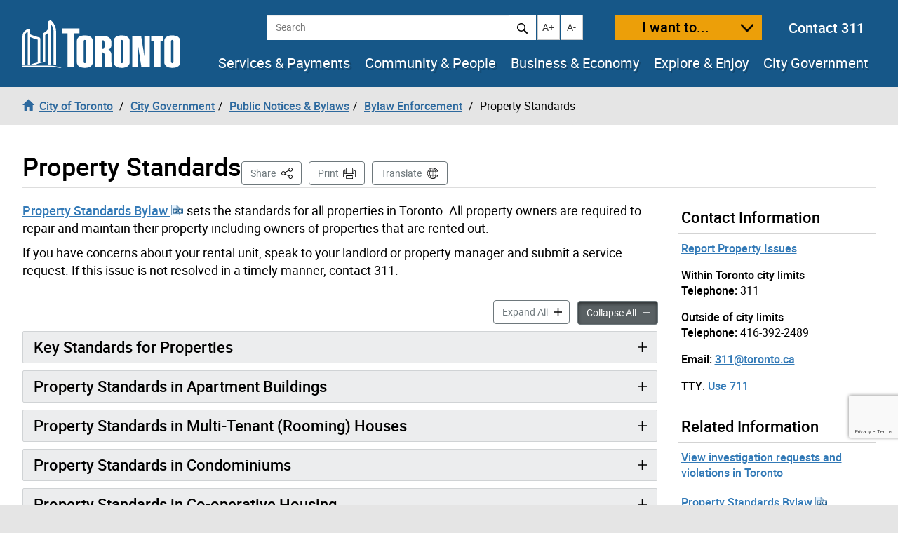

--- FILE ---
content_type: text/html; charset=UTF-8
request_url: https://www.toronto.ca/city-government/public-notices-bylaws/bylaw-enforcement/property-standards-keep/
body_size: 51938
content:
<!DOCTYPE html>
<html lang="en-CA">
<head>
	<meta charset="UTF-8">
	<meta name="viewport" content="width=device-width, initial-scale=1, minimum-scale=1, user-scalable=yes">
	<meta http-equiv="X-UA-Compatible" content="IE=edge">
	<!-- CSS -->
	<link rel="stylesheet" href="https://www.toronto.ca/wp-content/themes/cot/print.css" media="print">

	<!-- Favicons -->
	<link rel="apple-touch-icon" sizes="180x180" href="https://www.toronto.ca/wp-content/themes/cot/img/apple-touch-icon.png">
	<link rel="icon" type="image/png" href="https://www.toronto.ca/wp-content/themes/cot/img/favicon-32x32.png" sizes="32x32">
	<link rel="icon" type="image/png" href="https://www.toronto.ca/wp-content/themes/cot/img/favicon-16x16.png" sizes="16x16">
	<link rel="mask-icon" href="https://www.toronto.ca/wp-content/themes/cot/img/safari-pinned-tab.svg" color="#165788">

	<title>Property Standards &#8211; City of Toronto</title>
<meta name='robots' content='max-image-preview:large' >
	<style>img:is([sizes="auto" i], [sizes^="auto," i]) { contain-intrinsic-size: 3000px 1500px }</style>
	<link rel='dns-prefetch' href='//translate.google.com' >
<link rel='stylesheet' id='cotui-css' href='https://www.toronto.ca/resources/cdn/cotui/2.4.3/cotui.css?ver=6.8.2' media='all' >
<link rel='stylesheet' id='wp-block-library-css' href='https://www.toronto.ca/wp-includes/css/dist/block-library/style.min.css?ver=6.8.2' media='all' >
<style id='classic-theme-styles-inline-css'>
/*! This file is auto-generated */
.wp-block-button__link{color:#fff;background-color:#32373c;border-radius:9999px;box-shadow:none;text-decoration:none;padding:calc(.667em + 2px) calc(1.333em + 2px);font-size:1.125em}.wp-block-file__button{background:#32373c;color:#fff;text-decoration:none}
</style>
<style id='global-styles-inline-css'>
:root{--wp--preset--aspect-ratio--square: 1;--wp--preset--aspect-ratio--4-3: 4/3;--wp--preset--aspect-ratio--3-4: 3/4;--wp--preset--aspect-ratio--3-2: 3/2;--wp--preset--aspect-ratio--2-3: 2/3;--wp--preset--aspect-ratio--16-9: 16/9;--wp--preset--aspect-ratio--9-16: 9/16;--wp--preset--color--black: #000000;--wp--preset--color--cyan-bluish-gray: #abb8c3;--wp--preset--color--white: #ffffff;--wp--preset--color--pale-pink: #f78da7;--wp--preset--color--vivid-red: #cf2e2e;--wp--preset--color--luminous-vivid-orange: #ff6900;--wp--preset--color--luminous-vivid-amber: #fcb900;--wp--preset--color--light-green-cyan: #7bdcb5;--wp--preset--color--vivid-green-cyan: #00d084;--wp--preset--color--pale-cyan-blue: #8ed1fc;--wp--preset--color--vivid-cyan-blue: #0693e3;--wp--preset--color--vivid-purple: #9b51e0;--wp--preset--gradient--vivid-cyan-blue-to-vivid-purple: linear-gradient(135deg,rgba(6,147,227,1) 0%,rgb(155,81,224) 100%);--wp--preset--gradient--light-green-cyan-to-vivid-green-cyan: linear-gradient(135deg,rgb(122,220,180) 0%,rgb(0,208,130) 100%);--wp--preset--gradient--luminous-vivid-amber-to-luminous-vivid-orange: linear-gradient(135deg,rgba(252,185,0,1) 0%,rgba(255,105,0,1) 100%);--wp--preset--gradient--luminous-vivid-orange-to-vivid-red: linear-gradient(135deg,rgba(255,105,0,1) 0%,rgb(207,46,46) 100%);--wp--preset--gradient--very-light-gray-to-cyan-bluish-gray: linear-gradient(135deg,rgb(238,238,238) 0%,rgb(169,184,195) 100%);--wp--preset--gradient--cool-to-warm-spectrum: linear-gradient(135deg,rgb(74,234,220) 0%,rgb(151,120,209) 20%,rgb(207,42,186) 40%,rgb(238,44,130) 60%,rgb(251,105,98) 80%,rgb(254,248,76) 100%);--wp--preset--gradient--blush-light-purple: linear-gradient(135deg,rgb(255,206,236) 0%,rgb(152,150,240) 100%);--wp--preset--gradient--blush-bordeaux: linear-gradient(135deg,rgb(254,205,165) 0%,rgb(254,45,45) 50%,rgb(107,0,62) 100%);--wp--preset--gradient--luminous-dusk: linear-gradient(135deg,rgb(255,203,112) 0%,rgb(199,81,192) 50%,rgb(65,88,208) 100%);--wp--preset--gradient--pale-ocean: linear-gradient(135deg,rgb(255,245,203) 0%,rgb(182,227,212) 50%,rgb(51,167,181) 100%);--wp--preset--gradient--electric-grass: linear-gradient(135deg,rgb(202,248,128) 0%,rgb(113,206,126) 100%);--wp--preset--gradient--midnight: linear-gradient(135deg,rgb(2,3,129) 0%,rgb(40,116,252) 100%);--wp--preset--font-size--small: 13px;--wp--preset--font-size--medium: 20px;--wp--preset--font-size--large: 36px;--wp--preset--font-size--x-large: 42px;--wp--preset--spacing--20: 0.44rem;--wp--preset--spacing--30: 0.67rem;--wp--preset--spacing--40: 1rem;--wp--preset--spacing--50: 1.5rem;--wp--preset--spacing--60: 2.25rem;--wp--preset--spacing--70: 3.38rem;--wp--preset--spacing--80: 5.06rem;--wp--preset--shadow--natural: 6px 6px 9px rgba(0, 0, 0, 0.2);--wp--preset--shadow--deep: 12px 12px 50px rgba(0, 0, 0, 0.4);--wp--preset--shadow--sharp: 6px 6px 0px rgba(0, 0, 0, 0.2);--wp--preset--shadow--outlined: 6px 6px 0px -3px rgba(255, 255, 255, 1), 6px 6px rgba(0, 0, 0, 1);--wp--preset--shadow--crisp: 6px 6px 0px rgba(0, 0, 0, 1);}:where(.is-layout-flex){gap: 0.5em;}:where(.is-layout-grid){gap: 0.5em;}body .is-layout-flex{display: flex;}.is-layout-flex{flex-wrap: wrap;align-items: center;}.is-layout-flex > :is(*, div){margin: 0;}body .is-layout-grid{display: grid;}.is-layout-grid > :is(*, div){margin: 0;}:where(.wp-block-columns.is-layout-flex){gap: 2em;}:where(.wp-block-columns.is-layout-grid){gap: 2em;}:where(.wp-block-post-template.is-layout-flex){gap: 1.25em;}:where(.wp-block-post-template.is-layout-grid){gap: 1.25em;}.has-black-color{color: var(--wp--preset--color--black) !important;}.has-cyan-bluish-gray-color{color: var(--wp--preset--color--cyan-bluish-gray) !important;}.has-white-color{color: var(--wp--preset--color--white) !important;}.has-pale-pink-color{color: var(--wp--preset--color--pale-pink) !important;}.has-vivid-red-color{color: var(--wp--preset--color--vivid-red) !important;}.has-luminous-vivid-orange-color{color: var(--wp--preset--color--luminous-vivid-orange) !important;}.has-luminous-vivid-amber-color{color: var(--wp--preset--color--luminous-vivid-amber) !important;}.has-light-green-cyan-color{color: var(--wp--preset--color--light-green-cyan) !important;}.has-vivid-green-cyan-color{color: var(--wp--preset--color--vivid-green-cyan) !important;}.has-pale-cyan-blue-color{color: var(--wp--preset--color--pale-cyan-blue) !important;}.has-vivid-cyan-blue-color{color: var(--wp--preset--color--vivid-cyan-blue) !important;}.has-vivid-purple-color{color: var(--wp--preset--color--vivid-purple) !important;}.has-black-background-color{background-color: var(--wp--preset--color--black) !important;}.has-cyan-bluish-gray-background-color{background-color: var(--wp--preset--color--cyan-bluish-gray) !important;}.has-white-background-color{background-color: var(--wp--preset--color--white) !important;}.has-pale-pink-background-color{background-color: var(--wp--preset--color--pale-pink) !important;}.has-vivid-red-background-color{background-color: var(--wp--preset--color--vivid-red) !important;}.has-luminous-vivid-orange-background-color{background-color: var(--wp--preset--color--luminous-vivid-orange) !important;}.has-luminous-vivid-amber-background-color{background-color: var(--wp--preset--color--luminous-vivid-amber) !important;}.has-light-green-cyan-background-color{background-color: var(--wp--preset--color--light-green-cyan) !important;}.has-vivid-green-cyan-background-color{background-color: var(--wp--preset--color--vivid-green-cyan) !important;}.has-pale-cyan-blue-background-color{background-color: var(--wp--preset--color--pale-cyan-blue) !important;}.has-vivid-cyan-blue-background-color{background-color: var(--wp--preset--color--vivid-cyan-blue) !important;}.has-vivid-purple-background-color{background-color: var(--wp--preset--color--vivid-purple) !important;}.has-black-border-color{border-color: var(--wp--preset--color--black) !important;}.has-cyan-bluish-gray-border-color{border-color: var(--wp--preset--color--cyan-bluish-gray) !important;}.has-white-border-color{border-color: var(--wp--preset--color--white) !important;}.has-pale-pink-border-color{border-color: var(--wp--preset--color--pale-pink) !important;}.has-vivid-red-border-color{border-color: var(--wp--preset--color--vivid-red) !important;}.has-luminous-vivid-orange-border-color{border-color: var(--wp--preset--color--luminous-vivid-orange) !important;}.has-luminous-vivid-amber-border-color{border-color: var(--wp--preset--color--luminous-vivid-amber) !important;}.has-light-green-cyan-border-color{border-color: var(--wp--preset--color--light-green-cyan) !important;}.has-vivid-green-cyan-border-color{border-color: var(--wp--preset--color--vivid-green-cyan) !important;}.has-pale-cyan-blue-border-color{border-color: var(--wp--preset--color--pale-cyan-blue) !important;}.has-vivid-cyan-blue-border-color{border-color: var(--wp--preset--color--vivid-cyan-blue) !important;}.has-vivid-purple-border-color{border-color: var(--wp--preset--color--vivid-purple) !important;}.has-vivid-cyan-blue-to-vivid-purple-gradient-background{background: var(--wp--preset--gradient--vivid-cyan-blue-to-vivid-purple) !important;}.has-light-green-cyan-to-vivid-green-cyan-gradient-background{background: var(--wp--preset--gradient--light-green-cyan-to-vivid-green-cyan) !important;}.has-luminous-vivid-amber-to-luminous-vivid-orange-gradient-background{background: var(--wp--preset--gradient--luminous-vivid-amber-to-luminous-vivid-orange) !important;}.has-luminous-vivid-orange-to-vivid-red-gradient-background{background: var(--wp--preset--gradient--luminous-vivid-orange-to-vivid-red) !important;}.has-very-light-gray-to-cyan-bluish-gray-gradient-background{background: var(--wp--preset--gradient--very-light-gray-to-cyan-bluish-gray) !important;}.has-cool-to-warm-spectrum-gradient-background{background: var(--wp--preset--gradient--cool-to-warm-spectrum) !important;}.has-blush-light-purple-gradient-background{background: var(--wp--preset--gradient--blush-light-purple) !important;}.has-blush-bordeaux-gradient-background{background: var(--wp--preset--gradient--blush-bordeaux) !important;}.has-luminous-dusk-gradient-background{background: var(--wp--preset--gradient--luminous-dusk) !important;}.has-pale-ocean-gradient-background{background: var(--wp--preset--gradient--pale-ocean) !important;}.has-electric-grass-gradient-background{background: var(--wp--preset--gradient--electric-grass) !important;}.has-midnight-gradient-background{background: var(--wp--preset--gradient--midnight) !important;}.has-small-font-size{font-size: var(--wp--preset--font-size--small) !important;}.has-medium-font-size{font-size: var(--wp--preset--font-size--medium) !important;}.has-large-font-size{font-size: var(--wp--preset--font-size--large) !important;}.has-x-large-font-size{font-size: var(--wp--preset--font-size--x-large) !important;}
:where(.wp-block-post-template.is-layout-flex){gap: 1.25em;}:where(.wp-block-post-template.is-layout-grid){gap: 1.25em;}
:where(.wp-block-columns.is-layout-flex){gap: 2em;}:where(.wp-block-columns.is-layout-grid){gap: 2em;}
:root :where(.wp-block-pullquote){font-size: 1.5em;line-height: 1.6;}
</style>
<link rel='stylesheet' id='ableplayer-css' href='https://www.toronto.ca/wp-content/plugins/cot-custom/mediaplayer/dist/ableplayer/build/ableplayer.min.css?ver=6.8.2' media='all' >
<link rel='stylesheet' id='bootstrap-style-css' href='https://www.toronto.ca/wp-content/themes/cot/css/bootstrap.3.4.1.min.css?ver=1767895313' media='all' >
<link rel='stylesheet' id='fontawesome-css' href='https://www.toronto.ca/wp-content/themes/cot/assets/fontawesome/css/all.min.css?ver=1767895313' media='all' >
<link rel='stylesheet' id='cot-style-css' href='https://www.toronto.ca/wp-content/themes/cot/css/cot.css?ver=1767895313' media='all' >
<script src="https://www.toronto.ca/wp-content/themes/cot/assets/js-cookie/dist/js.cookie.min.js?ver=6.8.2" id="js-cookie-js"></script>
<script type="module" src="https://www.toronto.ca/resources/cdn/cotui/2.4.3/cotui.esm.js"></script>
<script nomodule src="https://www.toronto.ca/resources/cdn/cotui/2.4.3/cotui.js"></script>
<link rel="https://api.w.org/" href="https://www.toronto.ca/wp-json/" ><link rel="alternate" title="JSON" type="application/json" href="https://www.toronto.ca/wp-json/wp/v2/pages/76559" ><link rel="canonical" href="https://www.toronto.ca/city-government/public-notices-bylaws/bylaw-enforcement/property-standards-keep/" >
<meta name="WT.wp_app_name" content="datatables;wp-feedback" >
<link rel="stylesheet" href="/resources/datatables/styles/datatables.min.css">

  <!-- endbuild -->
<!-- From here to the next endbuild tag, all the files will be concatenated into a single file called main.css: -->
<link rel="stylesheet" href="/resources/wp-feedback/styles/main0.1.0.css">

<!-- From here to the next endbuild tag, all the files will be concatenated into a single print-only file called core_print.css: -->
<link rel="stylesheet" href="https://www.toronto.ca/cot/style.css" media="all">

            <meta name="description" content="Property Standards Bylaw sets the standards for all properties in Toronto. All property owners are required to repair and maintain their property including owners of properties that are rented out. If you have concerns about your rental unit, speak to your landlord or property manager and submit a service request. If this issue is not [&hellip;]">
            <meta name="keywords" content="air conditioning,doors,landlord,pests,property standards,stairwells">
            <meta name="Author" content="City of Toronto">
            <meta name="Owner" content="City of Toronto">

            <meta name="twitter:card" content="summary">
            <meta name="twitter:site" content="@TorontoComms">
            <meta name="twitter:title" content="Property Standards">
            <meta name="twitter:description" content="Property Standards Bylaw sets the standards for all properties in Toronto. All property owners are required to repair and maintain their property including owners of properties that are rented out. If you have concerns about your rental unit, speak to your landlord or property manager and submit a service request. If this issue is not [&hellip;]">
            <meta name="twitter:image" content="https://www.toronto.ca/wp-content/themes/cot/img/share_toronto_twitter.jpg">
            <meta name="twitter:url" content="https://www.toronto.ca/city-government/public-notices-bylaws/bylaw-enforcement/property-standards-keep/">

            <meta property="og:url" content="https://www.toronto.ca/city-government/public-notices-bylaws/bylaw-enforcement/property-standards-keep/">
            <meta property="og:type" content="article">
            <meta property="og:site_name" content="City of Toronto">
            <meta property="og:title" content="Property Standards">
            <meta property="og:description" content="Property Standards Bylaw sets the standards for all properties in Toronto. All property owners are required to repair and maintain their property including owners of properties that are rented out. If you have concerns about your rental unit, speak to your landlord or property manager and submit a service request. If this issue is not [&hellip;]">
            <meta property="og:image" content="https://www.toronto.ca/wp-content/themes/cot/img/share_toronto_twitter.jpg">

            <meta property="article:tag" content="air conditioning,doors,landlord,pests,property standards,stairwells">
            <meta property="article:modified_time" content="2025-07-18T16:28:45-04:00">
            <meta property="article:published_time" content="2017-11-19T11:09:15-05:00">

            			<meta name="WT.bc_n" content="City Government" >
			<meta name="WT.bc_s" content="Public Notices &amp; Bylaws" >
			<meta name="WT.bc_3" content="Bylaw Enforcement" >
			<meta name="WT.bc_4" content="Property Standards" >
            <meta name="WT.ti" content="Property Standards">
            <meta name="WT.z_scroll" content="yes">
            <!--  -->
                                    <meta name="WT.sp" content="CoT">
            <meta name="WT.cot_h1" content="Property Standards">
            <meta name="WT.page_id" content="76559">
            <meta name="cotsrcp" content="wordpress">

            <meta name="datemodified" content="2025-07-18T16:28:45-04:00">
            <meta name="datecreated" content="2017-11-19T11:09:15-05:00">
            <meta name="dmshort" content="2025-07-18">
            <meta name="dcshort" content="2017-11-19">


            <meta name="DC.title" content="Property Standards">
            <meta name="DC.description" content="Property Standards Bylaw sets the standards for all properties in Toronto. All property owners are required to repair and maintain their property including owners of properties that are rented out. If you have concerns about your rental unit, speak to your landlord or property manager and submit a service request. If this issue is not [&hellip;]">
            <meta name="DC.Date.Modified" content="2025-07-18T16:28:45-04:00">
            <meta name="DC.Date.Created" content="2017-11-19T11:09:15-05:00">
            <meta name="DC.Language" content="en-CA">
            <meta name="DC.Rights" content="Copyright: City of Toronto">
            <meta name="DC.Publisher" content="City of Toronto">
            <meta name="DC.Format" content="text/html">
            <meta name="DC.Coverage" content="Toronto, Ontario, Canada">
            <meta name="DC.Identifier" content="76559">


            <script type="application/ld+json">
                {"@context": "http://schema.org", "@type": "WebSite", "url": "https://toronto.ca", "sameAs" : [ "https://www.facebook.com/cityofto/","https://twitter.com/TorontoComms","https://youtube.com/thecityoftoronto"], "potentialAction": { "@type": "SearchAction", "target": "https://find.toronto.ca/webui/search.html?query={srch_str}&cname=www1&", "query-input": "required name=srch_str" }}
            </script>

            
        <script >
            var jQueryMigrateHelperHasSentDowngrade = false;

			window.onerror = function( msg, url, line, col, error ) {
				// Break out early, do not processing if a downgrade reqeust was already sent.
				if ( jQueryMigrateHelperHasSentDowngrade ) {
					return true;
                }

				var xhr = new XMLHttpRequest();
				var nonce = '800202aa46';
				var jQueryFunctions = [
					'andSelf',
					'browser',
					'live',
					'boxModel',
					'support.boxModel',
					'size',
					'swap',
					'clean',
					'sub',
                ];
				var match_pattern = /\)\.(.+?) is not a function/;
                var erroredFunction = msg.match( match_pattern );

                // If there was no matching functions, do not try to downgrade.
                if ( null === erroredFunction || typeof erroredFunction !== 'object' || typeof erroredFunction[1] === "undefined" || -1 === jQueryFunctions.indexOf( erroredFunction[1] ) ) {
                    return true;
                }

                // Set that we've now attempted a downgrade request.
                jQueryMigrateHelperHasSentDowngrade = true;

				xhr.open( 'POST', 'https://www.toronto.ca/wp-admin/admin-ajax.php' );
				xhr.setRequestHeader( 'Content-Type', 'application/x-www-form-urlencoded' );
				xhr.onload = function () {
					var response,
                        reload = false;

					if ( 200 === xhr.status ) {
                        try {
                        	response = JSON.parse( xhr.response );

                        	reload = response.data.reload;
                        } catch ( e ) {
                        	reload = false;
                        }
                    }

					// Automatically reload the page if a deprecation caused an automatic downgrade, ensure visitors get the best possible experience.
					if ( reload ) {
						location.reload();
                    }
				};

				xhr.send( encodeURI( 'action=jquery-migrate-downgrade-version&_wpnonce=' + nonce ) );

				// Suppress error alerts in older browsers
				return true;
			}
        </script>

		<style>.recentcomments a{display:inline !important;padding:0 !important;margin:0 !important;}</style>
    <!--[if lt IE 9]>
      <script src="https://www.toronto.ca/wp-content/themes/cot/js/html5shiv.min.js"></script>
      <script src="https://www.toronto.ca/wp-content/themes/cot/js/respond.min.js"></script>
    <![endif]-->

</head>

<body class="wp-singular page-template-default page page-id-76559 page-parent page-child parent-pageid-43407 wp-theme-cot has-feedback loaded cot-ver-v1-5-2 cot-template-accordion" itemscope=""  itemtype="http://schema.org/WebPage">
<!--stopindex-->
	<a id="skippy" class="sr-only sr-only-focusable" href="#main"><span>Skip to content</span></a>
	<img class="visible-print-block" src="https://www.toronto.ca/wp-content/themes/cot/img/logo-print.svg" width="175" height="53" alt="City of Toronto">
	<div id="global-alertbox" data-w3-include-html="https://www.toronto.ca/cot/globalalert/"></div>
	<header id="header">
	<div class="container-fluid">
	<div id="header-left">
		<div id="logo">
					<a href="https://www.toronto.ca/" data-wt_params="WT.z_click_from=header;;WT.z_cat=Home">
			<img src="https://www.toronto.ca/wp-content/themes/cot/img/logo.svg" width="225" height="70" alt="City of Toronto">
			</a>
				</div>
		<button id="want-to-mobile" class="btn btn-warning" data-target="#want-to-modal" data-toggle="modal">I want to...</button>
		<button id="nav-trigger" class="btn btn-default visible-xs visible-sm" aria-expanded="false" aria-haspopup="true"><span>Navigation Menu</span></button>
	</div>
		<div id="header-right">
			<div id="top-bar">
<!--				<form id="siteSearch" class="form-inline" action="--><!--searchblox/servlet/SearchServlet" method="get" role="search" name="s">-->
			  
				<form id="siteSearch" class="form-inline" action="https://find.toronto.ca/webui/search.html" method="get" role="search" name="s">
					<div role="search" aria-label="site search">
						<label class="sr-only" for="query">Search</label>
						<input id="query" name="query" class="form-control" placeholder="Search" type="text">
						<button id="query-search" type="submit" class="btn btn-default"><img src="https://www.toronto.ca/wp-content/themes/cot/img/icon-search.svg" alt="Search"></button>
						<input type="hidden" name="cname" value="www1">
						<input type="hidden" name="tune.4" value="0">
					</div>
				</form>
				<button id="text-increase" class="btn btn-default hidden-sm hidden-xs" title="Increase text size"><span class="sr-only">Increase text size</span><i id="i-text-increase" aria-hidden="true">A+</i></button>
				<button id="text-decrease" class="btn btn-default hidden-sm hidden-xs" title="Decrease text size"><span class="sr-only">Decrease text size</span><i id="i-text-decrease" aria-hidden="true">A-</i></button>
				<button id="want-to" class="btn btn-warning" data-target="#want-to-modal" data-toggle="modal">I want to...</button>
				<div class="top-bar--contact-311"><a href="/311" data-wt_params="WT.link_type=calltoaction">Contact 311</a></div>
			</div>
			<div data-w3-include-html="https://www.toronto.ca/globalnav/header/" id="main-nav-container"><a href="https://www.toronto.ca/globalnav/header/"></a></div>
		</div>
	</div>
<!--startindex-->
<!--stopindex-->
            <nav id="breadcrumbs" aria-label="breadcrumb">
            <div class="container-fluid">
                <ol class="breadcrumb" itemscope itemtype="http://schema.org/BreadcrumbList">
                    <li class="breadcrumb-item" itemprop="itemListElement" itemscope itemtype="http://schema.org/ListItem"><a href="https://www.toronto.ca/" itemscope itemtype="http://schema.org/Thing" itemprop="item" data-wt_params="WT.z_click_from=Breadcrumb;;WT.z_cat=Home"><i class="glyphicon glyphicon-home"></i><span itemprop="name" class="bc_home_link">City of Toronto</span></a></li>
                    <li class="breadcrumb-item" itemprop="itemListElement" itemscope itemtype="http://schema.org/ListItem"><a itemscope itemtype="http://schema.org/Thing" itemprop="item" href="https://www.toronto.ca/city-government/"><span itemprop="name">City Government</span></a></li><li class="breadcrumb-item" itemprop="itemListElement" itemscope itemtype="http://schema.org/ListItem"><a itemscope itemtype="http://schema.org/Thing" itemprop="item" href="https://www.toronto.ca/city-government/public-notices-bylaws/"><span itemprop="name">Public Notices &amp; Bylaws</span></a></li><li class="breadcrumb-item" itemprop="itemListElement" itemscope itemtype="http://schema.org/ListItem"><a itemscope itemtype="http://schema.org/Thing" itemprop="item" href="https://www.toronto.ca/city-government/public-notices-bylaws/bylaw-enforcement/"><span itemprop="name">Bylaw Enforcement</span></a></li>
                    <li class="breadcrumb-item active" itemprop="itemListElement" itemscope itemtype="http://schema.org/ListItem" class="active"><span itemprop="name">Property Standards</span></li>
                </ol>
            </div>
            </nav>
        <!--startindex-->
	</header>
		<section id="main" class="content-page" role="main">
		<div class="container-fluid">
			<div id="cotHeaderTop" class="cotPlaceholder"></div>
            <div class="page-header">
				<h1 id="page-header--title">Property Standards</h1>



<nav id="actions" aria-label="Page Actions">
	<!--stopindex-->
	
	
		<div id="sharebutton">

			<button id="shareit" class="btn btn-default" aria-haspopup="true" aria-expanded="false" aria-controls="sharebox">Share <span class="sr-only">This Page</span></button>

			<div id="sharebox" class="sharebox" tabindex="-1" aria-labelledby="shareit" aria-expanded="false">
				<ul class="share-list" role="menu">
					<li role="none">
						<a role="menuitem" tabindex="0" target="shareit" href="https://www.facebook.com/sharer/sharer.php?u=https%3A%2F%2Fwww.toronto.ca%2Fcity-government%2Fpublic-notices-bylaws%2Fbylaw-enforcement%2Fproperty-standards-keep%2F" id="share-link-1">
							<img src="https://www.toronto.ca/wp-content/themes/cot/img/social_facebook.png" id="share-img-1" alt="">
							<span class="sr-only">Share to </span>
							<span>Facebook</span>
							<span class="sr-only">(opens in a new window)</span>
						</a>
					</li>
					<li role="none">
						<a role="menuitem" tabindex="-1" target="shareit" href="https://twitter.com/share?url=https%3A%2F%2Fwww.toronto.ca%2Fcity-government%2Fpublic-notices-bylaws%2Fbylaw-enforcement%2Fproperty-standards-keep%2F&text=Property+Standards&via=cityoftoronto" id="share-link-2">
							<img src="https://www.toronto.ca/wp-content/themes/cot/img/social_twitter.png" id="share-img-2" alt="">
							<span class="sr-only">Share to </span>
							<span>X</span>
							<span class="sr-only">(opens in a new window)</span>
						</a>
					</li>
					<li role="none">
						<a role="menuitem" tabindex="-1" target="shareit" href="http://www.linkedin.com/shareArticle?url=https%3A%2F%2Fwww.toronto.ca%2Fcity-government%2Fpublic-notices-bylaws%2Fbylaw-enforcement%2Fproperty-standards-keep%2F&title=Property+Standards" id="share-link-3">
							<img src="https://www.toronto.ca/wp-content/themes/cot/img/social_linkedin.png" id="share-img-3" alt="">
							<span class="sr-only">Share to </span>
							<span>LinkedIn</span>
							<span class="sr-only">(opens in a new window)</span>
						</a>
					</li>
					<li role="none">
						<a role="menuitem" tabindex="-1" target="shareit" href="https://www.toronto.ca/city-government/public-notices-bylaws/bylaw-enforcement/property-standards-keep/" id="share-link-4" class="copy-url">
							<img src="https://www.toronto.ca/wp-content/themes/cot/img/icon-copy.svg" id="share-img-4" alt="">
							<span class="sr-only">Share to </span>
							<span>Copy Link</span>
							<span class="sr-only">(opens in a new window)</span>
						</a>
					</li>
				</ul>
			</div>
		</div>

	
			<button id="print" class="btn btn-default" onclick="window.print();">Print</button>
	
			<button id="translate" class="btn btn-default" onclick="window.location.href = 'https://www.toronto.ca/home/translate/'">Translate</button>
	
	<!--startindex-->
</nav>
			</div>
            <div id="cotHeaderBottom" class="cotPlaceholder"></div>

			<div class="row">
				<div id="page-content" class="col-md-8 col-lg-9">
										<div class="pagecontent">
						<div>
<p><a href="https://www.toronto.ca/legdocs/municode/1184_629.pdf">Property Standards Bylaw</a> sets the standards for all properties in Toronto. All property owners are required to repair and maintain their property including owners of properties that are rented out.</p>
</div>
<p>If you have concerns about your rental unit, speak to your landlord or property manager and submit a service request. If this issue is not resolved in a timely manner, contact 311.</p>
						
<div id="cot-templatepart-accordion">
  <cotui-accordion
    class="cot-accordion"
    data-title="Property Standards"
    data-level="2"
    data-button-expand="btn btn-link"
    data-button-collapse="btn btn-link"
    data-allow-multiple
    >
    
    <div>
      <div data-type="toggle" aria-controls="accordion-key-standards-for-properties" aria-expanded="false">
        Key Standards for Properties
      </div>
      <div id="accordion-key-standards-for-properties">
        <h3>Air Conditioning</h3>
<p>Chapter 629, Section 38: If a building has air conditioning provided by the landlord, the bylaw requires that landlords turn it on between June 2 and September 14. But, if it is hot outside, landlords can turn it on earlier as long as the building does not go below 21 Celsius. The bylaw also requires building owners to ensure that all supplied facilities (including air conditioning) are constructed, installed, and maintained to function safely and effectively. All air conditioners and other water-cooled equipment must be equipped with proper devices for the prevention of condensation drainage or discharge onto sidewalks, walkways, driveways and entrance areas or other areas used for pedestrian or vehicular traffic.</p>
<h3>Washroom/Water Facilities</h3>
<p>Chapter 629, Section 37: Every rental unit must have at least one toilet, one wash basin, one kitchen sink and one bathtub or shower.</p>
<h3>Doors, Passageways and Exits Maintenance</h3>
<p>Chapter 629, Section 28: Doors, passageways and exits must be free from hazardous conditions and obstructions.</p>
<h3>Hot Water</h3>
<p>Chapter 629, Section 37: There must be an adequate supply of hot water with a temperature ranging from 45 degrees to 60 degrees Celsius.</p>
<h3>Pests</h3>
<p>Chapter 629, Section 9: All properties have to be kept free of pests, including rodents and insects.</p>
<h3>Property Cleanliness</h3>
<p>Chapter 629, Section 10 B: All parts of a property, including the yard must be kept clean and free from accumulations of litter, brush or garbage, and any conditions that are health or fire hazards.</p>
<h3>Room Size Minimums</h3>
<p>Chapter 629, Section 25: Each room must have at least nine square metres of floor area for each person.  Minimum height is 1.95 metres over at least half of the floor area.</p>
<h3>Ventilation</h3>
<p>Chapter 629, Section 39: There has to be adequate ventilation in all areas of a building.  Every ventilation system or unit must be regularly cleaned, kept in good repair and maintained in good working condition.</p>
<h3>Stairs and Handrails</h3>
<p>Chapter 629, Section 19A: All stairs, verandas, porches, decks, loading docks, ramps, balconies, fire escapes and other similar structures and all treads, risers, guards, handrails, and supports have to be kept in a safe, clean, sanitary condition and in good repair.</p>

      </div>
    </div>
    
    <div>
      <div data-type="toggle" aria-controls="accordion-property-standards-in-apartment-buildings" aria-expanded="false">
        Property Standards in Apartment Buildings
      </div>
      <div id="accordion-property-standards-in-apartment-buildings">
        <p><a href="https://www.toronto.ca/community-people/housing-shelter/rental-housing-tenant-information/rental-housing-standards/apartment-building-standards/">RentSafeTO: Apartment Building Standards</a> is a bylaw enforcement program that ensures apartment building owners comply with building maintenance standards.</p>
<p>The program applies to apartment buildings with three or more storeys and 10 or more units. Condo buildings, townhomes, or units in a private home (basement or main floor apartment) are not part of the RentSafeTO program.</p>
<h3>Tenants</h3>
<p>If you are a tenant in a RentSafeTO building, learn more about <a href="https://www.toronto.ca/community-people/housing-shelter/rental-housing-tenant-information/rental-housing-standards/apartment-building-standards/rentsafeto-for-tenants/">RentSafeTO for tenants</a>.</p>
<h3>Landlords</h3>
<p>Owners of rental apartment buildings are required to register and comply with the RentSafeTO program. Learn how to <a href="https://www.toronto.ca/community-people/housing-shelter/rental-housing-tenant-information/rental-housing-standards/apartment-building-standards/rentsafeto-for-building-owners/">register or renew your property with RentSafeTO</a>.</p>

      </div>
    </div>
    
    <div>
      <div data-type="toggle" aria-controls="accordion-property-standards-in-multi-tenant-rooming-houses" aria-expanded="false">
        Property Standards in Multi-Tenant (Rooming) Houses
      </div>
      <div id="accordion-property-standards-in-multi-tenant-rooming-houses">
        <p><a href="https://www.toronto.ca/community-people/housing-shelter/multi-tenant-rooming-houses/">Multi-tenant houses</a> are commonly known as rooming houses. If you are renting a room in a multi-tenant house and experiencing a problem, such as pests, low or no heat, plumbing problems, leaky ceilings, please talk to your landlord first and submit a service request to your landlord. If you get no action from your landlord and problems persist, contact 311 to have the City investigate.</p>
<p>Learn how to <a href="https://www.toronto.ca/community-people/housing-shelter/multi-tenant-rooming-houses/tenants-of-multi-tenant-houses/">make a service request to your landlords or submit a complaint to the City</a> for multi-tenant houses.</p>

      </div>
    </div>
    
    <div>
      <div data-type="toggle" aria-controls="accordion-property-standards-in-condominiums" aria-expanded="false">
        Property Standards in Condominiums
      </div>
      <div id="accordion-property-standards-in-condominiums">
        <p>If the condo unit is owner-occupied, the City will not investigate a complaint about the condition of that unit. If you are renting an apartment in a condo building and are experiencing a problem, please talk to your landlord first. If the problem is not addressed, you can contact 311 to have the City investigate.</p>

      </div>
    </div>
    
    <div>
      <div data-type="toggle" aria-controls="accordion-property-standards-in-co-operative-housing" aria-expanded="false">
        Property Standards in Co-operative Housing
      </div>
      <div id="accordion-property-standards-in-co-operative-housing">
        <p>When it comes to co-operative housing, the co-op board and its members are responsible for ensuring that the units are maintained according to the Property Standards bylaw. The City will investigate complaints only about the common areas of a co-op housing.</p>
<p>A co-op building is not considered to be a residential rental accommodation due to the fact that co-op members are deemed to be owners. The <a href="https://co-ophousingtoronto.coop/about-co-operatives/" target="_blank" rel="noopener">Co-operative Housing Federation of Toronto</a> provides more information regarding co-op housing and how members are not considered tenants.</p>

      </div>
    </div>
    
    <div>
      <div data-type="toggle" aria-controls="accordion-property-standards-in-vacant-derelict-properties" aria-expanded="false">
        Property Standards in Vacant-Derelict Properties
      </div>
      <div id="accordion-property-standards-in-vacant-derelict-properties">
        <p>The <a href="https://www.toronto.ca/legdocs/municode/1184_632.pdf">Vacant or Hazardous Property Bylaw</a>, applies to all vacant buildings and hazardous properties in Toronto. Hazardous properties are unsafe properties those that pose an immediate danger to the health or safety of people. In addition to the requirements of the Property Standards Bylaw, the owner of a vacant property must:</p>
<ul>
<li>Protect the building against risk of fire, accident or danger by preventing the entrance of all unauthorized persons. This may be done through normal locking and securing methods, or by the installation of physical barriers such as plywood or bricks on windows or doors.</li>
<li>Ensure that all materials used to secure a vacant building must be compatible in colour to the exterior finish of the building.</li>
<li>Disconnect utilities serving the building if the building is vacant for more than 90 days.</li>
<li>Designated heritage properties may have exemptions to protect the heritage aspects of the building, including different requirements for securing the building and disconnecting utilities.</li>
</ul>
<p>Vacant residential buildings may be subject to the <a href="https://www.toronto.ca/services-payments/property-taxes-utilities/vacant-home-tax/">Vacant Homes Tax</a>.</p>

      </div>
    </div>
    
    <div>
      <div data-type="toggle" aria-controls="accordion-enforcement-of-the-bylaw" aria-expanded="false">
        Enforcement of the Bylaw
      </div>
      <div id="accordion-enforcement-of-the-bylaw">
        <p>The Property Standards bylaw is about ensuring properties are properly maintained and repaired to protect the health and safety of people living, working or travelling in Toronto.</p>
<p>Residents can contact 311 to submit a complaint about a bylaw violation. If there is a complaint or information about a possible violation, Bylaw Enforcement Officers will review the complaint and if validated, investigate, educate and/or take enforcement actions.</p>
<p>The goal is to resolve issues and ensure that property owners/operators and occupants are following the bylaws. Each issue is addressed on a case-by-case basis to make sure reasonable, fair and appropriate actions are taken. For example, in some cases the issue may be resolved through education. In other cases, further enforcement action may be required.</p>
<p>If a property owner/operator or occupant does not comply with the Property Standards Bylaw, they may be issued an Order to Comply, a Notice of Violation, a set fine (indicated in the tables below) or a summons to appear before the Court.</p>
<p>A re-inspection fee, subject to an annual increase, will be applied if the City needs to re-inspect a property after issuing an Order to Comply. The 2023 fee is $127.07. Multiple re-inspection fees may be applied if needed.</p>
<p>If needed, the City may also carry out maintenance (remedial) work to ensure compliance. The cost of the work will be added to the property tax bill. A fee of $ 74.36/hour, subject to an annual increase, will be applied if the City is conducting maintenance work.</p>
<p>These <a href="https://www.toronto.ca/legdocs/municode/1184_441-c.pdf#page=53">fees were approved by City Council</a> to recover the costs associated with additional inspections needed for property owners who are not in compliance with the Property Standards Bylaw.</p>
<h3>Property Standards Bylaw Fines</h3>
<table class="cot-table aligncenter" style="width: 100%;">
<thead>
<tr>
<th style="width: 65%; text-align: center; vertical-align: middle;" scope="col">Offence</th>
<th style="width: 25%; text-align: center; vertical-align: middle;" scope="col">Bylaw Provision</th>
<th style="width: 10%; text-align: center; vertical-align: middle;" scope="col">Fine</th>
</tr>
</thead>
<tbody>
<tr>
<td style="width: 60%;">Fail to comply with an order</td>
<td>629-49.6A(1)</td>
<td>$1,000.00</td>
</tr>
<tr>
<td>Fail to comply with a standard that is _____*</td>
<td>629-49.6A(2)</td>
<td>$750.00</td>
</tr>
</tbody>
</table>
<p><small><em>*blank completed with details of the offence</em></small></p>
<h3>Property, Vacant or Hazardous Bylaw Fines</h3>
<div class="js-aria-live sr-only" role="status" aria-live="polite"></div><div id="datatables_container"></div>
<table class="cot-table aligncenter" style="width: 100%;">
<thead>
<tr>
<th style="width: 65%; text-align: center; vertical-align: middle;" scope="col">Offence</th>
<th style="width: 25%; text-align: center; vertical-align: middle;" scope="col">Bylaw Provision</th>
<th style="width: 10%; text-align: center; vertical-align: middle;" scope="col">Fine</th>
</tr>
</thead>
<tbody>
<tr>
<td>Owner - fail to prevent entrance of unauthorized persons</td>
<td>632-3B</td>
<td>$750.00</td>
</tr>
<tr>
<td>Owner - fail to disconnect or secure utilities</td>
<td>632-3E</td>
<td>$750.00</td>
</tr>
<tr>
<td>Owner or Occupant - fail to erect or maintain fencing</td>
<td>632-4A</td>
<td>$750.00</td>
</tr>
</tbody>
</table>
<h3></h3>

      </div>
    </div>
    
    <div>
      <div data-type="toggle" aria-controls="accordion-phase-i-property-standards-bylaw-review-2022" aria-expanded="false">
        Phase I: Property Standards Bylaw Review (2022)
      </div>
      <div id="accordion-phase-i-property-standards-bylaw-review-2022">
        <p>The City began reviewing the Property Standards bylaw in 2019 in response to Council directives, but work was paused during the COVID-19 pandemic as resources needed to be redirected to emergency response and recovery. This work included extensive consultations and outreach through public opinion research, community pop ups, meetings with tenant and landlord associations and advocacy and housing interest groups.</p>
<p>Phase 1 modernized outdated elements of the bylaw and explored priority topics such as:</p>
<ul>
<li>Improving and enhancing enforcement of regulations;</li>
<li>Snow clearing on private property;</li>
<li>Vacant and derelict properties;</li>
<li>Dormant development sites;</li>
<li>Surveillance cameras on residential properties;</li>
<li>Standards for elevator repairs; and</li>
<li>Right of entry to make repairs or alterations to properties.</li>
</ul>
<p>The <a href="http://app.toronto.ca/tmmis/viewAgendaItemHistory.do?item=2022.PH34.5">Review of Chapter 629 and Other Property Maintenance Regulations</a> staff report was adopted by City Council at its meeting on June 15. Learn more about the <a href="http://app.toronto.ca/tmmis/viewAgendaItemHistory.do?item=2022.PH34.5">council decision</a>.</p>

      </div>
    </div>
    
    <div>
      <div data-type="toggle" aria-controls="accordion-phase-ii-property-standards-bylaw-review-2025" aria-expanded="false">
        Phase II: Property Standards Bylaw Review (2025)
      </div>
      <div id="accordion-phase-ii-property-standards-bylaw-review-2025">
        <p>In January 2025, the City initiated Phase 2 of a multi-year review of the Property Standards Bylaw.</p>
<p>Phase 2 of the review was initiated to address outstanding issues from Phase 1, in addition to a number of new concerns raised by City Council and key stakeholders since 2022. Topics that will be addressed in Phase 2 include:</p>
<ul>
<li>Long-term directives from City Council meant to align regulations with City strategies such as the <a href="https://www.toronto.ca/services-payments/water-environment/environmentally-friendly-city-initiatives/resilientto/">Resilience Strategy</a>, <a href="https://www.toronto.ca/explore-enjoy/parks-recreation/places-spaces/ravines-trails-natural-parklands/biodiversity-in-the-city/">Biodiversity Strategy</a>, and <a href="https://www.toronto.ca/city-government/planning-development/official-plan-guidelines/toronto-green-standard/">Toronto Green Standard</a>.</li>
<li>Feedback from tenants and property owners regarding situations where they feel the existing bylaw does not provide a remedy for their concerns. Provisions flagged for review include tree care and removal, pest control, and nuisance lighting.</li>
<li>Feedback from industry regarding contradictions and redundancies within the existing bylaw. For example, provisions related to guards and handrails that contradict the updated Ontario Building Code.</li>
<li>City Council directives regarding property impacts on health, comfort and safety:
<ul>
<li>Ventilation standards (<a href="https://secure.toronto.ca/council/agenda-item.do?item=2022.HL35.8">2022.HL35.8</a>)</li>
<li>Nuisance lighting (<a href="https://secure.toronto.ca/council/agenda-item.do?item=2022.MM47.18">2022.MM47.18</a> &amp; <a href="https://secure.toronto.ca/council/agenda-item.do?item=2024.MM24.9">2024.MM24.9</a>)</li>
<li>Window safety and air circulation (<a href="https://secure.toronto.ca/council/agenda-item.do?item=2022.MM45.29">2022.MM45.29</a>)</li>
<li>Lead pipe (Pb) disclosure (<a href="https://secure.toronto.ca/council/agenda-item.do?item=2024.PH15.7">2024.PH15.7</a>)</li>
</ul>
</li>
<li>A review of the enforceability of specific regulations, and the ability and/or inability to resolve resident complaints through existing processes</li>
</ul>
<p>Staff are aiming to bring Phase 2 recommendations to the Planning and Housing Committee and City Council in Q4 2025. Residents are encouraged to send questions, comments and concerns regarding the Phase 2 review to <a href="mailto:mlsfeedback@toronto.ca">mlsfeedback@toronto.ca</a>.</p>

      </div>
    </div>
    
  </cotui-accordion>
</div>
  <h3>Stay Informed</h3>
<p>Type (don’t copy and paste) your email address into the box below and then click “Subscribe” to receive information related to the City of Toronto’s review of the bylaws governing housing, apartment buildings (RentSafeTO) and property standards.</p>
<form id="mailingListSelectionForm" action="https://secure.toronto.ca/MailSubscriber/subscribe.do" method="post" name="mailingListSelectionForm" target="_blank"><input id="mailinglist" name="mailinglist" type="hidden" value="PROPERTY-STANDARDS-REVIEW" /><input id="action" name="action" type="hidden" value="Subscribe" /><input id="action2" name="action2" type="hidden" value="subscribe" /><label for="email"><span class="required" title="Email address required">Email: </span></label><input id="email" name="email" type="email" /> <button id="btnSub" class="btn btn-primary" name="Subscribe">Subscribe</button></form>
<p>&nbsp;</p>
<p>You can <a href="https://www.toronto.ca/home/social-media/e-updates/unsubscribe/">unsubscribe</a> at any time.</p>
<p><small>The personal information on this form is collected under the authority of the City of Toronto Act, 2006. The information is used to allow the City to send you an email to confirm your wish to subscribe to a City of Toronto e-notice. Questions about this collection may be directed to the ListServ Administrator, Strategic Communications Division, City of Toronto, Toronto City Hall, 7th floor, West Tower, Toronto M5H 2N2. Email: <a href="mailto:webfeedback@toronto.ca">webfeedback@toronto.ca</a>. By subscribing to one of the City of Toronto’s e-updates you are providing express consent, as defined by the Canadian Anti-Spam Legislation (CASL), to receive email updates from the City of Toronto.</small></p>
					</div>
				</div>
<aside class="col-md-4 col-lg-3">
  <div id="cotSidebarTop" class="cotPlaceholder"></div>
      <div id="cotSidenavBottom" class="cotPlaceholder"></div>
    
            <div id="sidebar" data-w3-include-html="https://www.toronto.ca/city-government/public-notices-bylaws/bylaw-enforcement/property-standards-keep/sidebar/"><a href="https://www.toronto.ca/city-government/public-notices-bylaws/bylaw-enforcement/property-standards-keep/sidebar/"></a></div>
      <div id="cotSidebarBottom" class="cotPlaceholder"></div>
</aside>
			</div>
		</div>
	</section>
<div id="cotFooterAbove" class="cotPlaceholder"></div>
<footer id="footer">
<div id="cotFooterTop" class="cotPlaceholder"></div>

<div data-w3-include-html="https://www.toronto.ca/globalnav/footer/?fb=true">
	<a href="https://www.toronto.ca/globalnav/footer/?fb=true"></a>
</div>

<!-- Google Translate Test -->

<div id="translate_btn"></div>

    <!--stopindex-->
    <a href="#header" id="return-to-top">
			<img src="https://www.toronto.ca/wp-content/themes/cot/img/back-to-top-arrow.png" alt="" >
			<span class="return-to-top-tip">Back to Top</span>
		</a>
    <!--startindex-->
<div id="cotFooterBottom" class="cotPlaceholder"></div>
</footer>


<div id="want-to-modal" class="modal fade" tabindex="-1">
    <div data-w3-include-html="https://www.toronto.ca/globalnav/iwantto/">
        <a href="https://www.toronto.ca/globalnav/iwantto/"></a>
    </div>
</div>

<script src="https://www.toronto.ca/wp-content/themes/cot/js/jquery-3.6.0.min.js" id="jquery-js"></script>
<script src="https://www.toronto.ca/wp-content/themes/cot/js/jquery-migrate-3.4.0.min.js" id="jquery-migrate-js"></script>
<script src="https://www.toronto.ca/cot/jquery-additional-custom-js.js" id="jquery-additional-js"></script>
<script src="https://www.toronto.ca/wp-content/themes/cot/js/jquery.ui.autocomplete.1.13.2.min.js?ver=20240201" id="jquery-ui-autocomplete-js"></script>
<script src="https://www.toronto.ca/wp-content/themes/cot/js/bootstrap.3.4.1.min.js" id="bootstrap-js"></script>

<!-- Google Translate Test -->
<script>function translate() {new google.translate.TranslateElement({pageLanguage: 'en'}, 'translate_btn');}</script>

<script type="speculationrules">
{"prefetch":[{"source":"document","where":{"and":[{"href_matches":"\/*"},{"not":{"href_matches":["\/wp-*.php","\/wp-admin\/*","\/wp-content\/uploads\/*","\/wp-content\/*","\/wp-content\/plugins\/*","\/wp-content\/themes\/cot\/*","\/*\\?(.+)"]}},{"not":{"selector_matches":"a[rel~=\"nofollow\"]"}},{"not":{"selector_matches":".no-prefetch, .no-prefetch a"}}]},"eagerness":"conservative"}]}
</script>
<script src="/resources/datatables/scripts/datatables.min.js"></script>

  
  <script>
    $(document).ready(function(){
        $("#main table:not('.ignore')").DataTable();
    });
    </script><!-- From here to the next endbuild tag, all the files will be concatenated into a single file called main.js: -->
<script src="/resources/wp-feedback/scripts/main0.1.0.js"></script>

<script src="https://www.google.com/recaptcha/api.js?render=6LeN_XIUAAAAAEd8X21vFtkJ3_c7uA0xpUGcrGpe"></script><script src="https://www.toronto.ca/scripts/webtrends-infinity.load.js?ver=6.8.2" id="webtrends_script-js"></script>
<script src="https://www.toronto.ca/wp-content/themes/cot/js/scripts.js?ver=6.8.2" id="cot-js"></script>
<script src="https://www.toronto.ca/wp-content/themes/cot/js/footer.js?ver=6.8.2" id="footer-js"></script>
<script src="//translate.google.com/translate_a/element.js?cb=translate&amp;ver=6.8.2" id="google-translate-js"></script>
<script src="https://www.toronto.ca/wp-content/themes/cot/js/navigation.js?ver=20151215" id="cot-navigation-js"></script>
<script src="https://www.toronto.ca/wp-content/themes/cot/js/skip-link-focus-fix.js?ver=20151215" id="cot-skip-link-focus-fix-js"></script>
<script id="cot-search-js-extra">
var search = {"search_url":"https:\/\/find.toronto.ca\/webui\/search.html","search_autocomplete_url":"https:\/\/find.toronto.ca\/rest\/v2\/api\/search"};
</script>
<script src="https://www.toronto.ca/wp-content/themes/cot/js/search.js?ver=20170712" id="cot-search-js"></script>
<script src="https://www.toronto.ca/cot/script.js?ver=1.0.0" id="script-name-js"></script>
        <script >
            /* <![CDATA[ */
           document.querySelectorAll("ul.nav-menu").forEach(
               ulist => { 
                    if (ulist.querySelectorAll("li").length == 0) {
                        ulist.style.display = "none";

                                            } 
                }
           );
            /* ]]> */
        </script>
        
<script>

    $( document ).ready( function() {

        w3IncludeHTML();

    });

</script>

</body>
</html>


--- FILE ---
content_type: text/html; charset=UTF-8
request_url: https://www.toronto.ca/city-government/public-notices-bylaws/bylaw-enforcement/property-standards-keep/sidebar/
body_size: 2707
content:

<!--stopindex-->



    <div id="sidebarContact" class="list-group no-border">
        <h4 class="list-group-item">Contact Information</h4>
        <div class="list-group-item">
            <p class="contact-information"><a href="https://www.toronto.ca/home/311-toronto-at-your-service/create-a-service-request/#category/bylaw-violations-and-property-issues/property-issues">Report Property Issues</a><br >
</p><p class="contact-information"><b>Within Toronto city limits</b><br >
<strong>Telephone:</strong> <a href="tel:311" class="phonelink">311</a><br >
</p><p class="contact-information"><b>Outside of city limits</b><br >
<strong>Telephone:</strong> <a href="tel:416-392-2489" class="phonelink">416-392-2489</a><br >
</p><p class="contact-information"><strong>Email:</strong> <a href="mailto:311@toronto.ca">311@toronto.ca</a><br >
</p><p class="contact-information"><strong>TTY</strong>: <a href="https://www.toronto.ca/city-government/accessibility-human-rights/accessibility-at-the-city-of-toronto/711-relay-service/" />Use 711</a><br >
</p>        </div>
    </div>


    <div id="sidebarRelated" class="list-group no-border">

        <h4 id="related-info-heading" class="list-group-item">Related Information</h4>

        <ul class="list-group no-border" aria-labelledby="related-info-heading">

          
            <li class="list-group-item">
              <a href="https://www.toronto.ca/community-people/housing-shelter/rental-housing-tenant-information/rental-housing-standards/apartment-building-standards/investigation-requests-violations/" data-wt_params="WT.z_click_from=related">View investigation requests and violations in Toronto</a>
            </li>

          
            <li class="list-group-item">
              <a href="https://www.toronto.ca/legdocs/municode/1184_629.pdf" data-wt_params="WT.z_click_from=related">Property Standards Bylaw</a>
            </li>

          
            <li class="list-group-item">
              <a href="https://www.toronto.ca/city-government/public-notices-bylaws/bylaw-enforcement/security-cameras/" data-wt_params="WT.z_click_from=related">Using a Security Camera on Your Property</a>
            </li>

          
            <li class="list-group-item">
              <a href="https://www.toronto.ca/community-people/health-wellness-care/health-inspections-monitoring/swimsafe/home-pool-hot-tub-safety/?accordion=renting-a-home-swimming-pool" data-wt_params="WT.z_click_from=related">Renting a Home Swimming Pool</a>
            </li>

          
            <li class="list-group-item">
              <a href="https://www.toronto.ca/city-government/public-notices-bylaws/bylaw-enforcement/property-standards-keep/rodent-control/" data-wt_params="WT.z_click_from=related">Rodent Control</a>
            </li>

          
        </ul>

    </div>



<!--startindex-->

<script>
    $(document).trigger('sidebar.loaded');
</script>

--- FILE ---
content_type: text/html; charset=UTF-8
request_url: https://www.toronto.ca/city-government/public-notices-bylaws/bylaw-enforcement/property-standards-keep/sidebar/
body_size: 2708
content:

<!--stopindex-->



    <div id="sidebarContact" class="list-group no-border">
        <h4 class="list-group-item">Contact Information</h4>
        <div class="list-group-item">
            <p class="contact-information"><a href="https://www.toronto.ca/home/311-toronto-at-your-service/create-a-service-request/#category/bylaw-violations-and-property-issues/property-issues">Report Property Issues</a><br >
</p><p class="contact-information"><b>Within Toronto city limits</b><br >
<strong>Telephone:</strong> <a href="tel:311" class="phonelink">311</a><br >
</p><p class="contact-information"><b>Outside of city limits</b><br >
<strong>Telephone:</strong> <a href="tel:416-392-2489" class="phonelink">416-392-2489</a><br >
</p><p class="contact-information"><strong>Email:</strong> <a href="mailto:311@toronto.ca">311@toronto.ca</a><br >
</p><p class="contact-information"><strong>TTY</strong>: <a href="https://www.toronto.ca/city-government/accessibility-human-rights/accessibility-at-the-city-of-toronto/711-relay-service/" />Use 711</a><br >
</p>        </div>
    </div>


    <div id="sidebarRelated" class="list-group no-border">

        <h4 id="related-info-heading" class="list-group-item">Related Information</h4>

        <ul class="list-group no-border" aria-labelledby="related-info-heading">

          
            <li class="list-group-item">
              <a href="https://www.toronto.ca/community-people/housing-shelter/rental-housing-tenant-information/rental-housing-standards/apartment-building-standards/investigation-requests-violations/" data-wt_params="WT.z_click_from=related">View investigation requests and violations in Toronto</a>
            </li>

          
            <li class="list-group-item">
              <a href="https://www.toronto.ca/legdocs/municode/1184_629.pdf" data-wt_params="WT.z_click_from=related">Property Standards Bylaw</a>
            </li>

          
            <li class="list-group-item">
              <a href="https://www.toronto.ca/city-government/public-notices-bylaws/bylaw-enforcement/security-cameras/" data-wt_params="WT.z_click_from=related">Using a Security Camera on Your Property</a>
            </li>

          
            <li class="list-group-item">
              <a href="https://www.toronto.ca/community-people/health-wellness-care/health-inspections-monitoring/swimsafe/home-pool-hot-tub-safety/?accordion=renting-a-home-swimming-pool" data-wt_params="WT.z_click_from=related">Renting a Home Swimming Pool</a>
            </li>

          
            <li class="list-group-item">
              <a href="https://www.toronto.ca/city-government/public-notices-bylaws/bylaw-enforcement/property-standards-keep/rodent-control/" data-wt_params="WT.z_click_from=related">Rodent Control</a>
            </li>

          
        </ul>

    </div>



<!--startindex-->

<script>
    $(document).trigger('sidebar.loaded');
</script>

--- FILE ---
content_type: text/html; charset=utf-8
request_url: https://www.google.com/recaptcha/api2/anchor?ar=1&k=6LeN_XIUAAAAAEd8X21vFtkJ3_c7uA0xpUGcrGpe&co=aHR0cHM6Ly93d3cudG9yb250by5jYTo0NDM.&hl=en&v=PoyoqOPhxBO7pBk68S4YbpHZ&size=invisible&anchor-ms=20000&execute-ms=30000&cb=xm2xgblx4xor
body_size: 48557
content:
<!DOCTYPE HTML><html dir="ltr" lang="en"><head><meta http-equiv="Content-Type" content="text/html; charset=UTF-8">
<meta http-equiv="X-UA-Compatible" content="IE=edge">
<title>reCAPTCHA</title>
<style type="text/css">
/* cyrillic-ext */
@font-face {
  font-family: 'Roboto';
  font-style: normal;
  font-weight: 400;
  font-stretch: 100%;
  src: url(//fonts.gstatic.com/s/roboto/v48/KFO7CnqEu92Fr1ME7kSn66aGLdTylUAMa3GUBHMdazTgWw.woff2) format('woff2');
  unicode-range: U+0460-052F, U+1C80-1C8A, U+20B4, U+2DE0-2DFF, U+A640-A69F, U+FE2E-FE2F;
}
/* cyrillic */
@font-face {
  font-family: 'Roboto';
  font-style: normal;
  font-weight: 400;
  font-stretch: 100%;
  src: url(//fonts.gstatic.com/s/roboto/v48/KFO7CnqEu92Fr1ME7kSn66aGLdTylUAMa3iUBHMdazTgWw.woff2) format('woff2');
  unicode-range: U+0301, U+0400-045F, U+0490-0491, U+04B0-04B1, U+2116;
}
/* greek-ext */
@font-face {
  font-family: 'Roboto';
  font-style: normal;
  font-weight: 400;
  font-stretch: 100%;
  src: url(//fonts.gstatic.com/s/roboto/v48/KFO7CnqEu92Fr1ME7kSn66aGLdTylUAMa3CUBHMdazTgWw.woff2) format('woff2');
  unicode-range: U+1F00-1FFF;
}
/* greek */
@font-face {
  font-family: 'Roboto';
  font-style: normal;
  font-weight: 400;
  font-stretch: 100%;
  src: url(//fonts.gstatic.com/s/roboto/v48/KFO7CnqEu92Fr1ME7kSn66aGLdTylUAMa3-UBHMdazTgWw.woff2) format('woff2');
  unicode-range: U+0370-0377, U+037A-037F, U+0384-038A, U+038C, U+038E-03A1, U+03A3-03FF;
}
/* math */
@font-face {
  font-family: 'Roboto';
  font-style: normal;
  font-weight: 400;
  font-stretch: 100%;
  src: url(//fonts.gstatic.com/s/roboto/v48/KFO7CnqEu92Fr1ME7kSn66aGLdTylUAMawCUBHMdazTgWw.woff2) format('woff2');
  unicode-range: U+0302-0303, U+0305, U+0307-0308, U+0310, U+0312, U+0315, U+031A, U+0326-0327, U+032C, U+032F-0330, U+0332-0333, U+0338, U+033A, U+0346, U+034D, U+0391-03A1, U+03A3-03A9, U+03B1-03C9, U+03D1, U+03D5-03D6, U+03F0-03F1, U+03F4-03F5, U+2016-2017, U+2034-2038, U+203C, U+2040, U+2043, U+2047, U+2050, U+2057, U+205F, U+2070-2071, U+2074-208E, U+2090-209C, U+20D0-20DC, U+20E1, U+20E5-20EF, U+2100-2112, U+2114-2115, U+2117-2121, U+2123-214F, U+2190, U+2192, U+2194-21AE, U+21B0-21E5, U+21F1-21F2, U+21F4-2211, U+2213-2214, U+2216-22FF, U+2308-230B, U+2310, U+2319, U+231C-2321, U+2336-237A, U+237C, U+2395, U+239B-23B7, U+23D0, U+23DC-23E1, U+2474-2475, U+25AF, U+25B3, U+25B7, U+25BD, U+25C1, U+25CA, U+25CC, U+25FB, U+266D-266F, U+27C0-27FF, U+2900-2AFF, U+2B0E-2B11, U+2B30-2B4C, U+2BFE, U+3030, U+FF5B, U+FF5D, U+1D400-1D7FF, U+1EE00-1EEFF;
}
/* symbols */
@font-face {
  font-family: 'Roboto';
  font-style: normal;
  font-weight: 400;
  font-stretch: 100%;
  src: url(//fonts.gstatic.com/s/roboto/v48/KFO7CnqEu92Fr1ME7kSn66aGLdTylUAMaxKUBHMdazTgWw.woff2) format('woff2');
  unicode-range: U+0001-000C, U+000E-001F, U+007F-009F, U+20DD-20E0, U+20E2-20E4, U+2150-218F, U+2190, U+2192, U+2194-2199, U+21AF, U+21E6-21F0, U+21F3, U+2218-2219, U+2299, U+22C4-22C6, U+2300-243F, U+2440-244A, U+2460-24FF, U+25A0-27BF, U+2800-28FF, U+2921-2922, U+2981, U+29BF, U+29EB, U+2B00-2BFF, U+4DC0-4DFF, U+FFF9-FFFB, U+10140-1018E, U+10190-1019C, U+101A0, U+101D0-101FD, U+102E0-102FB, U+10E60-10E7E, U+1D2C0-1D2D3, U+1D2E0-1D37F, U+1F000-1F0FF, U+1F100-1F1AD, U+1F1E6-1F1FF, U+1F30D-1F30F, U+1F315, U+1F31C, U+1F31E, U+1F320-1F32C, U+1F336, U+1F378, U+1F37D, U+1F382, U+1F393-1F39F, U+1F3A7-1F3A8, U+1F3AC-1F3AF, U+1F3C2, U+1F3C4-1F3C6, U+1F3CA-1F3CE, U+1F3D4-1F3E0, U+1F3ED, U+1F3F1-1F3F3, U+1F3F5-1F3F7, U+1F408, U+1F415, U+1F41F, U+1F426, U+1F43F, U+1F441-1F442, U+1F444, U+1F446-1F449, U+1F44C-1F44E, U+1F453, U+1F46A, U+1F47D, U+1F4A3, U+1F4B0, U+1F4B3, U+1F4B9, U+1F4BB, U+1F4BF, U+1F4C8-1F4CB, U+1F4D6, U+1F4DA, U+1F4DF, U+1F4E3-1F4E6, U+1F4EA-1F4ED, U+1F4F7, U+1F4F9-1F4FB, U+1F4FD-1F4FE, U+1F503, U+1F507-1F50B, U+1F50D, U+1F512-1F513, U+1F53E-1F54A, U+1F54F-1F5FA, U+1F610, U+1F650-1F67F, U+1F687, U+1F68D, U+1F691, U+1F694, U+1F698, U+1F6AD, U+1F6B2, U+1F6B9-1F6BA, U+1F6BC, U+1F6C6-1F6CF, U+1F6D3-1F6D7, U+1F6E0-1F6EA, U+1F6F0-1F6F3, U+1F6F7-1F6FC, U+1F700-1F7FF, U+1F800-1F80B, U+1F810-1F847, U+1F850-1F859, U+1F860-1F887, U+1F890-1F8AD, U+1F8B0-1F8BB, U+1F8C0-1F8C1, U+1F900-1F90B, U+1F93B, U+1F946, U+1F984, U+1F996, U+1F9E9, U+1FA00-1FA6F, U+1FA70-1FA7C, U+1FA80-1FA89, U+1FA8F-1FAC6, U+1FACE-1FADC, U+1FADF-1FAE9, U+1FAF0-1FAF8, U+1FB00-1FBFF;
}
/* vietnamese */
@font-face {
  font-family: 'Roboto';
  font-style: normal;
  font-weight: 400;
  font-stretch: 100%;
  src: url(//fonts.gstatic.com/s/roboto/v48/KFO7CnqEu92Fr1ME7kSn66aGLdTylUAMa3OUBHMdazTgWw.woff2) format('woff2');
  unicode-range: U+0102-0103, U+0110-0111, U+0128-0129, U+0168-0169, U+01A0-01A1, U+01AF-01B0, U+0300-0301, U+0303-0304, U+0308-0309, U+0323, U+0329, U+1EA0-1EF9, U+20AB;
}
/* latin-ext */
@font-face {
  font-family: 'Roboto';
  font-style: normal;
  font-weight: 400;
  font-stretch: 100%;
  src: url(//fonts.gstatic.com/s/roboto/v48/KFO7CnqEu92Fr1ME7kSn66aGLdTylUAMa3KUBHMdazTgWw.woff2) format('woff2');
  unicode-range: U+0100-02BA, U+02BD-02C5, U+02C7-02CC, U+02CE-02D7, U+02DD-02FF, U+0304, U+0308, U+0329, U+1D00-1DBF, U+1E00-1E9F, U+1EF2-1EFF, U+2020, U+20A0-20AB, U+20AD-20C0, U+2113, U+2C60-2C7F, U+A720-A7FF;
}
/* latin */
@font-face {
  font-family: 'Roboto';
  font-style: normal;
  font-weight: 400;
  font-stretch: 100%;
  src: url(//fonts.gstatic.com/s/roboto/v48/KFO7CnqEu92Fr1ME7kSn66aGLdTylUAMa3yUBHMdazQ.woff2) format('woff2');
  unicode-range: U+0000-00FF, U+0131, U+0152-0153, U+02BB-02BC, U+02C6, U+02DA, U+02DC, U+0304, U+0308, U+0329, U+2000-206F, U+20AC, U+2122, U+2191, U+2193, U+2212, U+2215, U+FEFF, U+FFFD;
}
/* cyrillic-ext */
@font-face {
  font-family: 'Roboto';
  font-style: normal;
  font-weight: 500;
  font-stretch: 100%;
  src: url(//fonts.gstatic.com/s/roboto/v48/KFO7CnqEu92Fr1ME7kSn66aGLdTylUAMa3GUBHMdazTgWw.woff2) format('woff2');
  unicode-range: U+0460-052F, U+1C80-1C8A, U+20B4, U+2DE0-2DFF, U+A640-A69F, U+FE2E-FE2F;
}
/* cyrillic */
@font-face {
  font-family: 'Roboto';
  font-style: normal;
  font-weight: 500;
  font-stretch: 100%;
  src: url(//fonts.gstatic.com/s/roboto/v48/KFO7CnqEu92Fr1ME7kSn66aGLdTylUAMa3iUBHMdazTgWw.woff2) format('woff2');
  unicode-range: U+0301, U+0400-045F, U+0490-0491, U+04B0-04B1, U+2116;
}
/* greek-ext */
@font-face {
  font-family: 'Roboto';
  font-style: normal;
  font-weight: 500;
  font-stretch: 100%;
  src: url(//fonts.gstatic.com/s/roboto/v48/KFO7CnqEu92Fr1ME7kSn66aGLdTylUAMa3CUBHMdazTgWw.woff2) format('woff2');
  unicode-range: U+1F00-1FFF;
}
/* greek */
@font-face {
  font-family: 'Roboto';
  font-style: normal;
  font-weight: 500;
  font-stretch: 100%;
  src: url(//fonts.gstatic.com/s/roboto/v48/KFO7CnqEu92Fr1ME7kSn66aGLdTylUAMa3-UBHMdazTgWw.woff2) format('woff2');
  unicode-range: U+0370-0377, U+037A-037F, U+0384-038A, U+038C, U+038E-03A1, U+03A3-03FF;
}
/* math */
@font-face {
  font-family: 'Roboto';
  font-style: normal;
  font-weight: 500;
  font-stretch: 100%;
  src: url(//fonts.gstatic.com/s/roboto/v48/KFO7CnqEu92Fr1ME7kSn66aGLdTylUAMawCUBHMdazTgWw.woff2) format('woff2');
  unicode-range: U+0302-0303, U+0305, U+0307-0308, U+0310, U+0312, U+0315, U+031A, U+0326-0327, U+032C, U+032F-0330, U+0332-0333, U+0338, U+033A, U+0346, U+034D, U+0391-03A1, U+03A3-03A9, U+03B1-03C9, U+03D1, U+03D5-03D6, U+03F0-03F1, U+03F4-03F5, U+2016-2017, U+2034-2038, U+203C, U+2040, U+2043, U+2047, U+2050, U+2057, U+205F, U+2070-2071, U+2074-208E, U+2090-209C, U+20D0-20DC, U+20E1, U+20E5-20EF, U+2100-2112, U+2114-2115, U+2117-2121, U+2123-214F, U+2190, U+2192, U+2194-21AE, U+21B0-21E5, U+21F1-21F2, U+21F4-2211, U+2213-2214, U+2216-22FF, U+2308-230B, U+2310, U+2319, U+231C-2321, U+2336-237A, U+237C, U+2395, U+239B-23B7, U+23D0, U+23DC-23E1, U+2474-2475, U+25AF, U+25B3, U+25B7, U+25BD, U+25C1, U+25CA, U+25CC, U+25FB, U+266D-266F, U+27C0-27FF, U+2900-2AFF, U+2B0E-2B11, U+2B30-2B4C, U+2BFE, U+3030, U+FF5B, U+FF5D, U+1D400-1D7FF, U+1EE00-1EEFF;
}
/* symbols */
@font-face {
  font-family: 'Roboto';
  font-style: normal;
  font-weight: 500;
  font-stretch: 100%;
  src: url(//fonts.gstatic.com/s/roboto/v48/KFO7CnqEu92Fr1ME7kSn66aGLdTylUAMaxKUBHMdazTgWw.woff2) format('woff2');
  unicode-range: U+0001-000C, U+000E-001F, U+007F-009F, U+20DD-20E0, U+20E2-20E4, U+2150-218F, U+2190, U+2192, U+2194-2199, U+21AF, U+21E6-21F0, U+21F3, U+2218-2219, U+2299, U+22C4-22C6, U+2300-243F, U+2440-244A, U+2460-24FF, U+25A0-27BF, U+2800-28FF, U+2921-2922, U+2981, U+29BF, U+29EB, U+2B00-2BFF, U+4DC0-4DFF, U+FFF9-FFFB, U+10140-1018E, U+10190-1019C, U+101A0, U+101D0-101FD, U+102E0-102FB, U+10E60-10E7E, U+1D2C0-1D2D3, U+1D2E0-1D37F, U+1F000-1F0FF, U+1F100-1F1AD, U+1F1E6-1F1FF, U+1F30D-1F30F, U+1F315, U+1F31C, U+1F31E, U+1F320-1F32C, U+1F336, U+1F378, U+1F37D, U+1F382, U+1F393-1F39F, U+1F3A7-1F3A8, U+1F3AC-1F3AF, U+1F3C2, U+1F3C4-1F3C6, U+1F3CA-1F3CE, U+1F3D4-1F3E0, U+1F3ED, U+1F3F1-1F3F3, U+1F3F5-1F3F7, U+1F408, U+1F415, U+1F41F, U+1F426, U+1F43F, U+1F441-1F442, U+1F444, U+1F446-1F449, U+1F44C-1F44E, U+1F453, U+1F46A, U+1F47D, U+1F4A3, U+1F4B0, U+1F4B3, U+1F4B9, U+1F4BB, U+1F4BF, U+1F4C8-1F4CB, U+1F4D6, U+1F4DA, U+1F4DF, U+1F4E3-1F4E6, U+1F4EA-1F4ED, U+1F4F7, U+1F4F9-1F4FB, U+1F4FD-1F4FE, U+1F503, U+1F507-1F50B, U+1F50D, U+1F512-1F513, U+1F53E-1F54A, U+1F54F-1F5FA, U+1F610, U+1F650-1F67F, U+1F687, U+1F68D, U+1F691, U+1F694, U+1F698, U+1F6AD, U+1F6B2, U+1F6B9-1F6BA, U+1F6BC, U+1F6C6-1F6CF, U+1F6D3-1F6D7, U+1F6E0-1F6EA, U+1F6F0-1F6F3, U+1F6F7-1F6FC, U+1F700-1F7FF, U+1F800-1F80B, U+1F810-1F847, U+1F850-1F859, U+1F860-1F887, U+1F890-1F8AD, U+1F8B0-1F8BB, U+1F8C0-1F8C1, U+1F900-1F90B, U+1F93B, U+1F946, U+1F984, U+1F996, U+1F9E9, U+1FA00-1FA6F, U+1FA70-1FA7C, U+1FA80-1FA89, U+1FA8F-1FAC6, U+1FACE-1FADC, U+1FADF-1FAE9, U+1FAF0-1FAF8, U+1FB00-1FBFF;
}
/* vietnamese */
@font-face {
  font-family: 'Roboto';
  font-style: normal;
  font-weight: 500;
  font-stretch: 100%;
  src: url(//fonts.gstatic.com/s/roboto/v48/KFO7CnqEu92Fr1ME7kSn66aGLdTylUAMa3OUBHMdazTgWw.woff2) format('woff2');
  unicode-range: U+0102-0103, U+0110-0111, U+0128-0129, U+0168-0169, U+01A0-01A1, U+01AF-01B0, U+0300-0301, U+0303-0304, U+0308-0309, U+0323, U+0329, U+1EA0-1EF9, U+20AB;
}
/* latin-ext */
@font-face {
  font-family: 'Roboto';
  font-style: normal;
  font-weight: 500;
  font-stretch: 100%;
  src: url(//fonts.gstatic.com/s/roboto/v48/KFO7CnqEu92Fr1ME7kSn66aGLdTylUAMa3KUBHMdazTgWw.woff2) format('woff2');
  unicode-range: U+0100-02BA, U+02BD-02C5, U+02C7-02CC, U+02CE-02D7, U+02DD-02FF, U+0304, U+0308, U+0329, U+1D00-1DBF, U+1E00-1E9F, U+1EF2-1EFF, U+2020, U+20A0-20AB, U+20AD-20C0, U+2113, U+2C60-2C7F, U+A720-A7FF;
}
/* latin */
@font-face {
  font-family: 'Roboto';
  font-style: normal;
  font-weight: 500;
  font-stretch: 100%;
  src: url(//fonts.gstatic.com/s/roboto/v48/KFO7CnqEu92Fr1ME7kSn66aGLdTylUAMa3yUBHMdazQ.woff2) format('woff2');
  unicode-range: U+0000-00FF, U+0131, U+0152-0153, U+02BB-02BC, U+02C6, U+02DA, U+02DC, U+0304, U+0308, U+0329, U+2000-206F, U+20AC, U+2122, U+2191, U+2193, U+2212, U+2215, U+FEFF, U+FFFD;
}
/* cyrillic-ext */
@font-face {
  font-family: 'Roboto';
  font-style: normal;
  font-weight: 900;
  font-stretch: 100%;
  src: url(//fonts.gstatic.com/s/roboto/v48/KFO7CnqEu92Fr1ME7kSn66aGLdTylUAMa3GUBHMdazTgWw.woff2) format('woff2');
  unicode-range: U+0460-052F, U+1C80-1C8A, U+20B4, U+2DE0-2DFF, U+A640-A69F, U+FE2E-FE2F;
}
/* cyrillic */
@font-face {
  font-family: 'Roboto';
  font-style: normal;
  font-weight: 900;
  font-stretch: 100%;
  src: url(//fonts.gstatic.com/s/roboto/v48/KFO7CnqEu92Fr1ME7kSn66aGLdTylUAMa3iUBHMdazTgWw.woff2) format('woff2');
  unicode-range: U+0301, U+0400-045F, U+0490-0491, U+04B0-04B1, U+2116;
}
/* greek-ext */
@font-face {
  font-family: 'Roboto';
  font-style: normal;
  font-weight: 900;
  font-stretch: 100%;
  src: url(//fonts.gstatic.com/s/roboto/v48/KFO7CnqEu92Fr1ME7kSn66aGLdTylUAMa3CUBHMdazTgWw.woff2) format('woff2');
  unicode-range: U+1F00-1FFF;
}
/* greek */
@font-face {
  font-family: 'Roboto';
  font-style: normal;
  font-weight: 900;
  font-stretch: 100%;
  src: url(//fonts.gstatic.com/s/roboto/v48/KFO7CnqEu92Fr1ME7kSn66aGLdTylUAMa3-UBHMdazTgWw.woff2) format('woff2');
  unicode-range: U+0370-0377, U+037A-037F, U+0384-038A, U+038C, U+038E-03A1, U+03A3-03FF;
}
/* math */
@font-face {
  font-family: 'Roboto';
  font-style: normal;
  font-weight: 900;
  font-stretch: 100%;
  src: url(//fonts.gstatic.com/s/roboto/v48/KFO7CnqEu92Fr1ME7kSn66aGLdTylUAMawCUBHMdazTgWw.woff2) format('woff2');
  unicode-range: U+0302-0303, U+0305, U+0307-0308, U+0310, U+0312, U+0315, U+031A, U+0326-0327, U+032C, U+032F-0330, U+0332-0333, U+0338, U+033A, U+0346, U+034D, U+0391-03A1, U+03A3-03A9, U+03B1-03C9, U+03D1, U+03D5-03D6, U+03F0-03F1, U+03F4-03F5, U+2016-2017, U+2034-2038, U+203C, U+2040, U+2043, U+2047, U+2050, U+2057, U+205F, U+2070-2071, U+2074-208E, U+2090-209C, U+20D0-20DC, U+20E1, U+20E5-20EF, U+2100-2112, U+2114-2115, U+2117-2121, U+2123-214F, U+2190, U+2192, U+2194-21AE, U+21B0-21E5, U+21F1-21F2, U+21F4-2211, U+2213-2214, U+2216-22FF, U+2308-230B, U+2310, U+2319, U+231C-2321, U+2336-237A, U+237C, U+2395, U+239B-23B7, U+23D0, U+23DC-23E1, U+2474-2475, U+25AF, U+25B3, U+25B7, U+25BD, U+25C1, U+25CA, U+25CC, U+25FB, U+266D-266F, U+27C0-27FF, U+2900-2AFF, U+2B0E-2B11, U+2B30-2B4C, U+2BFE, U+3030, U+FF5B, U+FF5D, U+1D400-1D7FF, U+1EE00-1EEFF;
}
/* symbols */
@font-face {
  font-family: 'Roboto';
  font-style: normal;
  font-weight: 900;
  font-stretch: 100%;
  src: url(//fonts.gstatic.com/s/roboto/v48/KFO7CnqEu92Fr1ME7kSn66aGLdTylUAMaxKUBHMdazTgWw.woff2) format('woff2');
  unicode-range: U+0001-000C, U+000E-001F, U+007F-009F, U+20DD-20E0, U+20E2-20E4, U+2150-218F, U+2190, U+2192, U+2194-2199, U+21AF, U+21E6-21F0, U+21F3, U+2218-2219, U+2299, U+22C4-22C6, U+2300-243F, U+2440-244A, U+2460-24FF, U+25A0-27BF, U+2800-28FF, U+2921-2922, U+2981, U+29BF, U+29EB, U+2B00-2BFF, U+4DC0-4DFF, U+FFF9-FFFB, U+10140-1018E, U+10190-1019C, U+101A0, U+101D0-101FD, U+102E0-102FB, U+10E60-10E7E, U+1D2C0-1D2D3, U+1D2E0-1D37F, U+1F000-1F0FF, U+1F100-1F1AD, U+1F1E6-1F1FF, U+1F30D-1F30F, U+1F315, U+1F31C, U+1F31E, U+1F320-1F32C, U+1F336, U+1F378, U+1F37D, U+1F382, U+1F393-1F39F, U+1F3A7-1F3A8, U+1F3AC-1F3AF, U+1F3C2, U+1F3C4-1F3C6, U+1F3CA-1F3CE, U+1F3D4-1F3E0, U+1F3ED, U+1F3F1-1F3F3, U+1F3F5-1F3F7, U+1F408, U+1F415, U+1F41F, U+1F426, U+1F43F, U+1F441-1F442, U+1F444, U+1F446-1F449, U+1F44C-1F44E, U+1F453, U+1F46A, U+1F47D, U+1F4A3, U+1F4B0, U+1F4B3, U+1F4B9, U+1F4BB, U+1F4BF, U+1F4C8-1F4CB, U+1F4D6, U+1F4DA, U+1F4DF, U+1F4E3-1F4E6, U+1F4EA-1F4ED, U+1F4F7, U+1F4F9-1F4FB, U+1F4FD-1F4FE, U+1F503, U+1F507-1F50B, U+1F50D, U+1F512-1F513, U+1F53E-1F54A, U+1F54F-1F5FA, U+1F610, U+1F650-1F67F, U+1F687, U+1F68D, U+1F691, U+1F694, U+1F698, U+1F6AD, U+1F6B2, U+1F6B9-1F6BA, U+1F6BC, U+1F6C6-1F6CF, U+1F6D3-1F6D7, U+1F6E0-1F6EA, U+1F6F0-1F6F3, U+1F6F7-1F6FC, U+1F700-1F7FF, U+1F800-1F80B, U+1F810-1F847, U+1F850-1F859, U+1F860-1F887, U+1F890-1F8AD, U+1F8B0-1F8BB, U+1F8C0-1F8C1, U+1F900-1F90B, U+1F93B, U+1F946, U+1F984, U+1F996, U+1F9E9, U+1FA00-1FA6F, U+1FA70-1FA7C, U+1FA80-1FA89, U+1FA8F-1FAC6, U+1FACE-1FADC, U+1FADF-1FAE9, U+1FAF0-1FAF8, U+1FB00-1FBFF;
}
/* vietnamese */
@font-face {
  font-family: 'Roboto';
  font-style: normal;
  font-weight: 900;
  font-stretch: 100%;
  src: url(//fonts.gstatic.com/s/roboto/v48/KFO7CnqEu92Fr1ME7kSn66aGLdTylUAMa3OUBHMdazTgWw.woff2) format('woff2');
  unicode-range: U+0102-0103, U+0110-0111, U+0128-0129, U+0168-0169, U+01A0-01A1, U+01AF-01B0, U+0300-0301, U+0303-0304, U+0308-0309, U+0323, U+0329, U+1EA0-1EF9, U+20AB;
}
/* latin-ext */
@font-face {
  font-family: 'Roboto';
  font-style: normal;
  font-weight: 900;
  font-stretch: 100%;
  src: url(//fonts.gstatic.com/s/roboto/v48/KFO7CnqEu92Fr1ME7kSn66aGLdTylUAMa3KUBHMdazTgWw.woff2) format('woff2');
  unicode-range: U+0100-02BA, U+02BD-02C5, U+02C7-02CC, U+02CE-02D7, U+02DD-02FF, U+0304, U+0308, U+0329, U+1D00-1DBF, U+1E00-1E9F, U+1EF2-1EFF, U+2020, U+20A0-20AB, U+20AD-20C0, U+2113, U+2C60-2C7F, U+A720-A7FF;
}
/* latin */
@font-face {
  font-family: 'Roboto';
  font-style: normal;
  font-weight: 900;
  font-stretch: 100%;
  src: url(//fonts.gstatic.com/s/roboto/v48/KFO7CnqEu92Fr1ME7kSn66aGLdTylUAMa3yUBHMdazQ.woff2) format('woff2');
  unicode-range: U+0000-00FF, U+0131, U+0152-0153, U+02BB-02BC, U+02C6, U+02DA, U+02DC, U+0304, U+0308, U+0329, U+2000-206F, U+20AC, U+2122, U+2191, U+2193, U+2212, U+2215, U+FEFF, U+FFFD;
}

</style>
<link rel="stylesheet" type="text/css" href="https://www.gstatic.com/recaptcha/releases/PoyoqOPhxBO7pBk68S4YbpHZ/styles__ltr.css">
<script nonce="fvKXagqrd2t_I2OoU4y3OQ" type="text/javascript">window['__recaptcha_api'] = 'https://www.google.com/recaptcha/api2/';</script>
<script type="text/javascript" src="https://www.gstatic.com/recaptcha/releases/PoyoqOPhxBO7pBk68S4YbpHZ/recaptcha__en.js" nonce="fvKXagqrd2t_I2OoU4y3OQ">
      
    </script></head>
<body><div id="rc-anchor-alert" class="rc-anchor-alert"></div>
<input type="hidden" id="recaptcha-token" value="[base64]">
<script type="text/javascript" nonce="fvKXagqrd2t_I2OoU4y3OQ">
      recaptcha.anchor.Main.init("[\x22ainput\x22,[\x22bgdata\x22,\x22\x22,\[base64]/[base64]/UltIKytdPWE6KGE8MjA0OD9SW0grK109YT4+NnwxOTI6KChhJjY0NTEyKT09NTUyOTYmJnErMTxoLmxlbmd0aCYmKGguY2hhckNvZGVBdChxKzEpJjY0NTEyKT09NTYzMjA/[base64]/MjU1OlI/[base64]/[base64]/[base64]/[base64]/[base64]/[base64]/[base64]/[base64]/[base64]/[base64]\x22,\[base64]\x22,\x22fl5tEwxoGUcrw4PChy8ew4TDj2/DkMO8wp8Sw6TCj24fKhfDuE8GLVPDiAEfw4oPPxnCpcOdwpbCnyxYw5VPw6DDl8K4woPCt3HCncOYwroPwpjCtcO9aMKQAA0Aw6YhBcKzWMKFXi5jSsKkwp/CoxfDmlpuw5pRI8Knw63Dn8OSw515WMOnw6jCqULCnnouQ2Q6w7FnAlLClMK9w7FGMihIdXEdwpt2w7YAAcKNDC9VwpgSw7tifCrDvMOxwr1/w4TDjmNeXsOrQH1/SsOdw6/DvsOuEMKdGcOze8KKw60bG0xOwoJrC3HCnTvCl8Khw64Awo0qwqsHC07CpsKEdxYzwpnDisKCwokgwofDjsOHw6ltbQ4qw7ICw5LCjsKXasOBwpJxccK8w55hOcOIw6NKLj3Cp2/Cuy7CosKSS8O5w7LDgSx2w6ktw40+wp1Cw61Mw6JcwqUHwovCkQDCghjCoADCjn9ywotxYsKwwoJkEQJdESM4w5NtwooPwrHCn3BQcsK0T8KeQ8OXw5vDoWRPG8OIwrvCtsKaw4rCi8K9w7TDuWFQwq4vDgbCr8K/w7JJMcKKQWVmwqg5ZcOJwpHClmsxwo/CvWnDpcOww6kZLAnDmMKxwpsqWjnDp8OaGsOEc8O/[base64]/ChlJ1YsKNwpfCn8OjEQ9gCMOsw4xIwp3CnsKbBV7Cu0nCkMKgw6FHw6LDn8KJYMK9IQ/DvMO8DEPCssOhwq/[base64]/A0cJwozDhsO5DsOTZjwew6vCu2/CgGhCKcKkRSlDwrrDm8Ocw4vDqX9YwqAvwqfDtFfCqQbCtcOnwqjCqy96UcKxwoLCnSbCjBwzw4pSwpPDl8OOKyNBw64JwpzDgsKZw7kOAD/Dk8OnKcOPEMK5EU4LSw0+IcKfw5IfIFTCoMKGeMKvPcKbwrnCgsO4woRQCMK4F8KEDURkTsKNDMKwI8Kkw4U5N8Kjwq/DjMODUk3DjnfCtcKEPsKKwo8ywrjDtcOaw5/ClcKNPVfDksOQUlvDssKQw7LCssKAa2bCtcKHYMKgwrc0woDDgMK5eRTCkE1OUsOIwqvCiDrClVgEdWLDpsO5fn/[base64]/[base64]/Dj8OTw4FkeMKLcMKhwpkww73Di8O0WsKHaBJdw4YHwqzDhMK2AMKew4TCosKKw5PDmDsGM8OFw41YPnk0wo/DrU7CpWfCnMOiCWfCuiXCscKXBC5YTh8EeMKHw616wr0kAwrDtzJiw5fChAJkwq/CtBnDjMOJKApdw5kPbmsQw7pCUsOWWMK5w6lAHMOqMQDCiXx7Hj3DpcOnIcK8dlQ5cyrDmsO5DmzCslfCpH3Dm0YtwpTDssOHQsOew6jDmcOXw6/[base64]/w6/CrAHCksKmR11lXcOnAMKVw7lWIMKmwqoje3oUw4gBwqwNw7rCpjfDmcKiMFoGwoUxw6Mpwr4zw58fJsKgQ8KIW8O/[base64]/DscKoQcKvGsK0wrRDE2sBw7LCsXfCnsOtfmbDkgnCtUEXw4jDoW5/KMKKw4rCpmzCow9Fw6ARwqnDlxHCuRvDu1PDr8KRA8O0w4xMdsO5OFPCpsOqw4XDsW00F8Omwr/Dj07CulhGAcK5YirDgcKXUj3ClCvDmsKcVcOqwrZRKSLCuRjCqittw6bDuXfDtcOYwoggEgBxYyRoLB0rGMOiw5B2Y0zClMO4w5HDgsKQw7fDhj/CucKZw6DDrcOdw7UfY3fDijMGw5PDisOgD8Oiw5jDjT/CiGwqw5MTw4YwYMO4wq/Cv8OUTBNFPSfDrgdcwq/Co8O8w7hiN0jDhlJ/w6xYbcOawrLCpEEfwrRwesOAwrAIwps2dX1UwoQxFhkcMzTDl8OYwoEMwojCiWRgW8Ksb8OKw6R4GBvDnh1Zw5R2OcOHwop/Im3DsMO+wrQmdVA7w6vCnFAVCnwGwrU+WMK4EcO0BX1HaMONIBrDrljCjRpzMCBYbcOMw5jCt2dWw78AKkg1wq9XflnChC3CuMOROgBlNcOWOcKRw55hwqDCqcOzY0hZwp/CmXRPw54IGMO0KzAmVxgsUMKuw5zDgMO+woTCksOGw4pnwoNheyfDv8KRSVjClD1Zw65NS8Kvwo7CsMK+w5rDgsOSw48/[base64]/KMKkwofCt1I2KwnDgcKqw5nDjCfDucKXw4TCvCVDw4RtZMOGBC17QMOkUMOQw4/ColbCuHxjA2rCl8K2NGtEW3F7w5TDoMOhMMOIw4Igw7AOFFF6f8KKaMKvw7PDssKlH8KIwr06woXDojbDicOfw7rDkGY5w5cbw4LDqsKSDUomH8OkCsO/[base64]/ClxA8X8OeR8KzQTpAehnDnxXCrMKDwrbDvT9Fw7jDiMK4PcOZasOAR8Kuw6rCiXjDrcKZw4kww5w0wpHCvH3DvTsyGsKzw5zCo8KNw5YNbMK7w7vCh8O2LUjDtjHDjn/DlBVeK1LDo8O6w5VeE2HDmAkvOlgXwoJpw6zCsCd1d8K/w5NAe8KyShMBw597RsK5w61dwrF7GEZqU8Ouwp9gYEzDmsOsF8KYw4k9HsObwqklXE/DoXnCvxfCqQrDty1uw4I3XcO1wpghwpInZRjCtMKOVMK6w5vDvWHDthR6w7PDim7Dm2rCp8K/w4rCrDE2XynDr8ORwp8jwo1aKsK0NFbCnsK+wqzDojMsAFHDucK6w7BXSXfDssO/woFiwqvDl8KLICdie8Kaw7tJwp7DtcOdN8KMw7DCnMKWw4lGWl1rwqHClzTCqsKVwrXDpcKHKcOVwo3Cmgdww4LCh2Maw53CvW40w74fwrvChWYIwpYRw7vCosO7ZiHDkUjCrD/CiDxHwqDDrhTCvSnCr0LDpMKowo/CkAUTU8OPw4zCmTdpw7XDpEDCv37DvcKYNMKtWV3CtMOrw5DDqFzDlRwIwpJYwrTDh8KwE8KbTMOwKMKdwox6wqxzwqkPw7Upw7zDtA7Dj8KpwoHDgMKYw7LDqcOew5N8JAjDgFtyw60cFcOQwrNFfcOleXl0woIWwrpewrrDmz/DrBvDg0LDlDMbUSJNLsKoVw/CmcOpwoojM8OJIMOTw57CtELCscOZb8Odw7Y/wrwcMScOwpZLwoF3HcOKfsKsfBphwozDksO9wo3CmcOBBcOew4PDvMOcV8KpOkXDlCnDnDfDvk/DvMOjw7vDk8O/[base64]/w5PDuSLDlcK9EMKzwqBXw6HCv3XCi2zCvm5dw6pTEsKiC03DisKqwqJhU8KmPmzCgRAVwr3DjsKdRcK/w54zHMK7wp4AZsOMw5BhEsKtYcK6PTpVw5HDugrDtMKTNsKxw6vCm8OmwqRHw5jCk0bCkMOvwo7CugXDp8KOwo81w53CjD4Cw7g6LnTDvMKCwoXCoHAKc8OOHcKiAiMnEUbCkcOGwr/Co8K0w69Two/DqsKJfjQUw7/Cr17CjMKQwpQfH8Kmwo/[base64]/wqRMw5wBwrrCtsOPwrp8wrbCi8KCw7LDmMKmRsKywrcFVgxXRMKNFXHCglPCkQrDpcKGR3spwqNdw7UGw7PCiDNKw6rCusO4wpgfAcOpw67DrUUbwqRpFUXCilhcw6xuG0BcUTLCvDgBAhlDw5lTwrZrw7/CvMKnw5fCpmjDmWpIw5XCr0xkfTDCvsOmVzYVw616aADCksOBwo7DhEfCh8KOwqBWw6HDscOePsKiw4sNw4fDl8OkQ8K/D8Kuw4nClTrCiMOsU8KDw4lMw4AGfcOsw7cbwrQlw4LDswzDuE7DuAhsQsKCVMKaBMK/w54gR2NZKcKaa3TCqQFgHsKqwo1uGAQowpfDrUvDk8K/QMO6wqHDjGnDu8Ogw5PCkm4hw7zCj23DpsO8wqhSesKdLMOJw5fCs3lkDsKFw6IbAcOVw59XwrpTPkRQwo/[base64]/DgMKaIj/CkMO3wrR8CEzClDp3wqPDnkjDssOhJMO3VMOGcsODWGXDn1l/ScKpaMKfwoLDjUwpLcOCwr1bOQPCpsKEwofDncOsNFBuwoHCmlbDuAEfwpIhw5VhwpXChApww6Iewq4Jw5TCm8KOwp1pDhMwGE02QVDDpXvCrcOCwpg4w6pbOsKbwo5lRmNQwoAywo/Cg8Kgwok1PHzDsMOtP8OrTMO5w7vCsMO2Bk7DnSMtPMKtYcOJwq/Cu3gyKiElGsKYb8KgAMKdwrxmwrXCs8KMHznCuMKnwptKw5Yzw4rCjQQ4w5UFeykZw7DCu0UND2Ylw7/DsXA9YE3DscOebwfCgMOew5QPwpFpQcOhWxtocMO7PXJVw5RTwrcCw6HDu8OqwrMLHTtCwolQBcOVwoPCvjl7cjx1w7cZIy3Ct8Kewoliw7ckwq3DvcKYw4EdwqxzwpvDrsKQw5/Ct2bDs8K9bxZIAFFJwrlGwrdGd8Odw7/CkloMMyPDmMKOwohcwrI3McKTw6ZoIV3CkwVcwrUuwp7CrCTDqys7w63DkWrCgRXCkcOZw40sMl0Zw45jNcKQScKGw7TCqWDClj/CqBzDksOYw7zDmcKbWMOsUcOxw74zwrIYGX5Ga8OeMcOkwpsJXH1uL1oPWsKuE1VeSwDDs8KdwpsGwrI/[base64]/DsRbCssKVacKKMcKdYHwxYDtaw6g1w5fCjcKIHcOHDsKow6ZaRT4vw5ZsCQPCkA5KZEDCiyDChMK7woPDoMO6w59LG0nDjMKXwrHDo2FXw707CcKGw6bDmB/Cuy5POMKDw5UhOFIPB8OvCsOBADPDujzChB8yw6PCgn5lw7PDvChLw7bDkT4PUz8XAmPCjMKFBDROc8KGXAUbw49wETEfanhTMFMww4fDmMKHwrTCtlfDs18wwogVwo7Dv33DpsKdwrlsOApPPsOtw4DCn18vw7LDqMObVH/CmcOcNcKiwoEwwqfDmmkBS2sIJkTCl18mF8OSwpJ5w4Quw59gwqrCjcKYw55QWw4MA8KkwpF8acKYIsOxJDDCpWACw57DhkHDpsKwCTLDv8OJw5jDt2s/wo/DmsKwUMO6w73Dv04EIQjCvsKKw4bCrsK0Oy8NZBY8XMKpwqzCp8O8w7zCh3fDgADDrMKhw6zCp3hqecKyQcOkQFVOWcORwqUgwrsvSSrDt8O6fiJND8K5wrnCr0Zhw6tIBX4+GHjCs2DCq8Kqw4bDscOJHSPDiMKMw6LDj8KuPg9oNU3CqcOLMmnCgg1Mwoljw48CD2/Dl8Kdw6VyOkVfKsKfwpp/NsK4w6NnEzAmGjTCnwQIZcOUw7ZEwqbCi13CgMO/wplgaMO9ZCVvB2F/wpbDqsOTBcKDw4PDo2ReQ07DnDQiwr4zw7rCl01RWydswoTDtAgfd2UWAcOlPsO2w5kjw4XDtQXDvlURw7LDhD0Bw6DCrjoxbMO5wr4Fw47DrcKKw6TCh8KLKcOawpfDij0rw5tNw5xMIcKccMKwwq8oUsOvw4Aiw5A9RsOVw5oMATPDtcO+wos/w7QQacKUGMKHwpjCusOdRRNCIxvCgV/[base64]/wqzCpXo/ScKoeHPDpljCqcKCNzPCpcKnCMO7LAJhHMOnOsOdEmLDgzNNwpUvwqQPbsOOw6nCv8K2wqzCp8ONw5Ikw7FKw6nCnEbCvcOowp/CgDvCmMOiwrEmKsKlUxfCscOKSsKfb8KVw67CnxrCrcKaRMKlAgIFw4HDq8KEw75MGcKMw7fCug/DmsKmBcKYw5ZUw43Ct8Okwo7CsAM8w7oNw7jDucOMOsKJw6DCg8KQTMO5GAp6w6phwrNYwrPDvAzCssOwDxwRwqzDrcK0WQY/[base64]/Dt8KvfcK4wrTCrTHCjMOoZsKYS3vCpzLDpsOcKC/ChgvDoMKZWcKRGlMzTnZOYlXClsKKw5kMwoF6MilKw73CncK+w47DqMO0w7/CiDY/BcOTOw3DoAcaw4nDhMO8EcOhw73CvR3CksOVwql2GcKKwobDqMKjRSYUL8Kkwr7CvHUobEEuw7jDlMKSwok4ISnCl8KTw4jDp8KrwoXChWwOwrF4w6PDhRHDn8O/fl9gJ2Mxw7hHYsKhw5IpI37DgMOJwrfDsVElPMKaJsKBwqc7w6d0DMKnF1rCmh8SfsOrw49dwpIudH1kw4EZblPDsgPDmMKbw5BeEsKmRxnDpcOtw63CsgbCssOrw7zCjMOZfsOVEGHCkcKnw5jCohcMZ37Co2HDhiXDjcOpXXNMdcKfF8OsMGwGAiIqw6gYVg/CnDUvBH5LDMOeRnrCkMOBwoDDoBMYC8OLRiXCpjrDu8KwO3F+wpZ3K1HDr2Evw5vDlxfCicKsQjrCpsOhw5sjWsOfNMO/bkLCkCY2wqjDrzXCgMK5w5jDoMKoZ0dMwrhxw5IuN8K6LMOywq3CgFRDw7HDhwlUw6bDtW/[base64]/[base64]/DlwXCmcKhSWfDlMOSbMKbw6xBSwAQWxLDu8O7Hm3Dp109fwVSeA/CqU3DnMOyFMOhCMOQU2nDpWvChiXDvQhZwoAFGsOqaMOjw6/CiA08FG/[base64]/MsKpSj3Dj8OrasO6wrAbwofDnhXDi1FeNggeM3HDr8KtIxDDh8OlMsOOcTwaCMKdw612GsKVw7Bjw4vCnhzCt8KmamPCriXDsFvDn8Kvw5ltesKlw7nCrMODLcKAworDjcOKw7sDwofDucOVYhQzw6zDkVs2ehTCiMOnB8OmDylUQMKsNcKBUhoew4QSExLCiQ7DkV/Dm8OcAcKQV8OIw6dMaRNLw59jTMOoLFV7WyDCpcK1w5wlTjlRw7gZw6fDhRDDqcOhwoXDi2g9JzUkUG07w4huwpVxw4QYW8OzQcONbsKbBF5CESzCqEY2UcOGYU8BwqXCqS9owozDhmrCuGvDhMKewrzDocOuEMOjEMKpHkTCsVDClcOVwrfCisKBOQnCpcO9TsK/w5nDgz/DqcKiFsKIFlZdagE3K8KpwqzCnH/CjMO0KcOSw6nCrhvDh8OUwrw3wr8Ow78xGMKUNS7Dj8KRw77CqcOvw7UAw5EMfwTCpV83RsOFw4fCtn7DusOqXMOQTMKjw7hWw6PDtwHDs0t6d8O1WsKaJRRCFMK1IsOdw5g4EsOfcn/DicKRw6/Dm8KNZ0nDolBKZcOfMlXDtsOhw4oew5gyJi0rbMKWAMKVw4jCi8OBwrjCk8OXw5zDknnCtsOgw5hmQzfCrEnDosKiWMOjwrnDk2Jtw4PDlBxTwpzDnlDDiCsuTMOjwpYjw5NXw5/[base64]/wonDqVHDuhvCicOSw4bDjHDDtcO/cwXDsiVMwoUJDsOmdHfDnVrCplVICsOnBGbCpRFow6zChAcNw7zCkA/DogpawrtfNDwDwphewohEQDLDjCdgZsOBw6pWwrrDtcKjKsOET8K3w5vDisOqVENSw4bDqMO3w69PwpLDtmXCjsO2w5dfwrdGw43Dj8Obw5gQdzLCjgwewqUqw5DDtsOrwrMOZXRLwpYyw4/DpgjDqsOTw5k4woVswp5bY8OUwpPCogl/[base64]/Cqy/Cv2RnDzExJGzCqsO+LcOPbsO8w67CvSPDm8K3JMOdw79pc8O4THPCssK/HUtvLMOLIGLDisOcDB/[base64]/[base64]/DqcOew4XDuMK3O8KadB7Dq8K+XS8aAcO1Y37Di8KWesOZPFVwBMOqHmQHwpTDliA6fsKgw6cgw57Cp8KTwoLCrcKSwpjCuDXCgAbDisK7CnUpYyMKwqnCu3bCj1/ChSXCgsKLw7gjw5k+w54KAWoPKkPCvUoGw7AKwplswoTDnQXCggbDi8KeKghew4LDssOpw7fCoDrDqMKgasOgwoBfwpMmAQZ+J8Orw6rDh8ODw5nCnsK8YsKEZg/[base64]/DtsKTw5x+fgpYw47Cpwx5wrE2KHLDisODw6fDg15Xw6Y+wobCsjPDmztMw4TCgS/CnsKQw5AwaMKWwrDDnGfCjmPDgsKvwr8uSXwdw5QLwpgSasO+CcO8wpLCkSnDnkjCp8KHbARgZsKuwq3DusKiwr/Dv8KNfjIfGAvDii7Dp8K7aFk2UMO/[base64]/[base64]/Dn8Kcw7rDkDbCnMKnH8KfwpoOB8Okw6dxUXPCoMO/[base64]/Co8OFwqkhwq3CoRsUCsKPCcK6wr3CosO+cDzCsm5fw7vChsOSwo91w7PDjFDDl8O/AgwHAic4Wg0/ccKYw57Ck190YsKiw4AWAsOHZlDClMKbwrDCmMOtw6ldB30kUns/SA9pWMO6w7wdBB/[base64]/DlzLDjGrDjcKPwr1TwqTChsKRC0vDqhbCssKaZwDCjF/[base64]/[base64]/Dt8K5bnzDrMKSQw3CplDDnyvDuiBUwr4Fw63Ct0g8w6/ChSViPHzCoy4LZUvDqR86wr3CmsOJCcO2w5LCtMK7AcKOesOSw5RZw7I7wqPClBHDsQMJwrPDjxFBwq/DrA3Dm8KwYsOmRlAzE8KgZmQ1wr/[base64]/[base64]/Dmj0CRsOHw4w1AcOSwr4Fw5nCkMKTShTCg8KBG0nDtGhKw6szfsKzdsOXLcKywpIyw5rCnhx1w6Bpw5xfw7J0w59AVsKvZVhWwqRSw79/JxPCpsK0w5zCgAsbw4RKfcO7w5fDhcKmXT0uwqzCpFvDkjnDpMKoITxKwqzCi0RCw77CpydVWEDDkcKGwp1RwrPCs8OOwpYFwqkHHMOxw7PCkmrCuMOxwr3CqsKzwpsYw74uFhfDpDtfwpJYw7dlKCzCuRRsGMObaUksDiDChsK7wp3DoSLCrMOFwqYHKcOuJ8O/wq0Pw63DrMK8QMKxw7kqw70Qw7p9UkPCvTlcwqBTw7MxwoDCqcOWcMK/w4LDu298wrMgXsOham3CtytXw50TLmFAw7XCtgAPVsKaMMKIS8KoAcOXMEDCtwzDv8OBHsOWJwXCs1LDgMK3CcKgwqNVQMKJVMKfw4bCtsOQwroKecOswpTDpT/CssOUwqfDscOGN1URET3Dj2rDgwMREcKsIQ/DksKDw5o9EC8twrfCp8KWexjCplJtw7bCiDwecMKUU8Ohw5NswqZbSUw6wqLCug3CpsKWH1ImVTckAEvChMOpTzjDsT/[base64]/w7PDhcK8wqhewoHDq8KMfcKJB8KmI8KrY27DhWMhw5XDkT5SCjPClcOMBWlNIMKcJcK8w5kySC7Dl8OxLcOZTR/Dt3fCscKCw4LCvG5VwrkCwr8Dw5DDonTCucOCRxMqwpwqwonDvcKjwoXCr8OMwrF2wp/DrMKCw7zDjcKtwpXDlx7CkGVNJTJiwprDncOLw6oHT0ZPYRnDh34VOsKxw6oAw7HDtMK9w4TDh8OUw6Ebw60hAMOgwo4Yw7lOIMOpwpTCg3nCmcOHworCsMOpKMKnSsOBwpt3KMO2XMOqbSbClsKWw4fCvy/[base64]/JnASwrAqYMOJAkXDrMKnwqsAw63CvkA1wqHCtcKdwrzCqjjCjMOOwrDDnMOdw6cTwoFYDMOcwrXCksKzYMOSGMOywqXDosO5OlfDuTXDuFjCtcOuw6Z9J3JOG8OhwpsJLcOYwpjDicOaRBDDpcOIdcOlwqPCt8OcbsKhNhAgYC/[base64]/[base64]/[base64]/Duxk4GsOmDcKbYMKKVcOrFGh0WMOOwpHDvsOGwpDDm8K3fnpEVMK/[base64]/cUXDp8K7w4rChxNDw6bDosKrSUHDrVXDsMKBw61Gw68KF8KJw7pWdMOpeT/CisKHNArCvErDrwINTMKbbHHDoXnChRLCkVfCt3rCg2Q2UcKvdsKFw4fDpMKNwoXDjivDqUjCn3/CmcK5w6RdPAvCthHCjArCisKHGcOpw61ywoQ2RMOHc2oswplWSAd5wqPCmcOaNsKPCQTDiEnCtsORwoDCkSZmwrPDsHfDl3wSGSzDr1UhWjPCqsO3S8O5w7cNw78zw4MZcRV3F3fCpcKNw7bCt1hiw6nCjGbDsj/[base64]/A8O+ZUpKNcOgw7szw7t5w5/DqATCmylnw4VzTHLCgcOuw7zDscK2w4IXYiQmw4k3wpfDqsO/w6wnwrETwo3CgEoSw7Zzw598w5Q7wopiw63ChsKYNEPCk1giwpZfeV89wqjCpMOtJsKrC0HDr8KXdMK6wpXDhsOADcK0w5XCusOCwp1Kw7stBsKOw4knwrMuEGkFdHxaBsKMbmXDlcK4UcOATcKGw6Mnw7B/bCwof8OdwqLCkSALCsKvw5fCi8OIwovDqiACwrXCsm5vwoo1wo0cw7DCvcOzw683KcKAMQtOXkLCsnxbw7NLe1k1w5jCusK1w7zChCIQw6LDkcOlOwfCpMKlw6DDtMK9w7TCv3TDg8OKZMOtAMOmwp/Ds8K6wrvCtcKhw6zDk8KewrVYPVIQwo3Dvn7CgRwWUcK8dMKywprCtMKfwpRvwr7CsMKkw5UvTzRBITBWwqNnw5zDncOfQMK2ByvCvcKNwpzDksOvFMO8ecOqBcKrZsKAfwnDmCjCnw7DnH3CmMOcOTjDi0/DmcKNwpE3w5bDtV12wrPDgMOnZsKJTllMXnkvw4V4VcK1w7rDlFFacsK6wrgjwqgBInHCigBwdGA9RDTCrEgXQT3DvQzDpUVfw6fDkzRkw7TCj8OJWCBuw6DCkcK6w79Rw7Few7psDMOIwp7CryDDpl/CuTtpw6vDlEbDr8KFwplFwpkPGcKZw6vCocKYwoNpw75aw57CgU3DhwBSbR/CqsOmw4fCtsKaMcO+w4HDsibDh8OpTcKzGXI6w4TCocOMM3M9bMK6cikDwo0Mwo8rwrwResOUE2zCr8KDwrg6acK8TB1jw7QowrvChAdDX8OzClbCgcKdL1bCtcO4Ej99wpdNw648esKvw7rChMO3IMO/[base64]/[base64]/CrcONwqfDvjnCtMOebStMFRXDgcKLwpY2w7k+wqLDhExhdsKcPcK2aHnCslsswqrDmMOzwpMBwqhAdsOvw69Ywo8GwoAZU8KXw57DocKBJMOPFHrDkwh0wpfDnTXDh8Kow4RMNMKAw6bCmi83JVvDrBhDEk/DiFNqw5zDjcOcw7Nhaz4XAMOCwo/[base64]/CpcOtYjAdwoXCtsKFwo5wwrpMJsKMO8OpdsKmw6N6wrbDlSTCj8O1EzbCmWzCqcKXPUbDh8Kyb8OYw6rCi8OWwr8Ww7BST3DDmcOdZzs2w4nChhPDrlDDn3UAEi1yw6vDuEwMEGPDkFDDv8OFd212w4NTKCAXWsKUW8OEHVfCqn/DkMKow50hwp5RdF53w4URw6PCpwXCg0o0JsOgBlcuwplxQMKGCcOnw6vDqARjwrVDw6HCulHCtWjDtMK/LwLCknrCqSgVwrl0ZWvDpMKpwr8UFcOFw5nDnFvCpnDCpUJ5Z8OnL8OTWcO4XXxzIGdowp8owo3DkiAGN8Oyw6DDg8KAwppNVMOrEMKVw5BPw5djVsOawqnDnyLDtiHCpMOUdgLCgcKSDMKewq/CqWIBGnTDqTLCksOXw5dhNMOQbsK/wqFewp9iY2XDtMOlP8KccRl2w5rCvVZqwqUnYnrDmzpGw4hEwrdTw70DbSrCoiXDtsKpw4bCvcKew7nCphzDnsO3wpFCw4o5wpchY8O4RcO+YMOEZj7Dl8O/wo/ClVzCvcOhwqlzw5XCtG3DlcONwrzDmMO2wr/CsMOYecKBLMKGWUcPwq0Nw4ZSKFbCh3DCo2bCrcONwoUFMsOsbD0Nwo8jXMORBgNcwpnCtsKBw7vDgMK/w50XW8OswrPDkArDrMOCXcOMFwjCu8OKXyTCqMKOw4lEwojCmMO7wpkUKBzCqsKGUh0cw57CuyBpw6jDsCZ6X38+w4t5wr5ga8O4GVXCmV/DjcObwrnCrDlnw5HDq8Kuw4jCkcO3ccO1W0PCmcK+w4HCk8OKw7JRwrjCjwcTbAtdw6bDoMKwAD49CsKJw55LUGXCqsOsDmzCgW5rwpccwqdnw7BPO00aw6fDrMKYYg7Dvh4WwpzCvg9RX8KWw7TCqMK1w5pvw6lffsOjCEzCkzrDsE0ZVMKjwqsYwoLDtSx/wqxHQ8Kqw6DCgsKODSjDgCpDwpvClkp3wrxLQF7DhCLCp8ORw5LDhmTDnW3DjwAnfMK8wojDicKEw6/Cpwkew4zDgMOUbC3CncOTw5LCjMO3CxxPwrLCvDQiB04zw5bDicOwwrLCkk8VH3rDrkPDqcKwAMKfQkN/w6jDncKGCMKKw4lWw7x8w5XCrWDCtyUzbh/[base64]/DiT/DlHbCgsOKAzpuaTsmwq7DkWU6wqHCjcO7w781wqXDm8O+OmZdw7NIwpFfesKDBmLCkwfDmsKvfV1uQk7DkMKXeTvDtFc3w4EBw4I3I0sbY3/CpsKJcXrDt8KZZcKuOsOFwqcOKsKYWwUWw5PDrGDCjhEww79VYRhLw41Bwq3DjnPDmQgWCnd1w5vCocKjw7wkw50aMsKjwrEPwp3CisOkw5fDsxXDhsKdw7TDuX8uEy/CgMO5w7haLMOUw5Naw6HClTpQw4xfSAppacOYw6hlwo7DocK2w6xMScKXD8Oxf8KJLFJAwpM6w5nCvMOmw7nCjV/Cpl5ASmYrw67CtUInw4tYUMKdwpQgEcOQbD8HQ3Q1D8Kbw7/CuXwANsKhw5EhTMO3KcKmwqLDpWMUw4vCuMK+wo1Ow5EIXcO4wpLCgFXCkMKbwozDmMO+AsKHATnDoFbChmLCk8OYwpnCtcOdwpoVwqVgwq/DvWDDqsKtwq7CnQ3Cv8K7fkVhw4Q/[base64]/DkGbDtsKAw4dEwp7DuhzCoBkGwr3CmsOew57CrxFLw5DCukTCisKFbsKDw5vDocKFwoTDqE02woJ2w5fCisOVAMKMwrjCo2MpAz8uUMKdw7IRHTFqw5t5bcKKwrLCpcOTBVbDiMOdfsK8ZcK2IVAWw5/CocKTTlfCiMOQN3zCvsOhZ8KIwrt/Q3/CpcO6woPCl8KPBcKUwr4Ywo1JLk1NCkZOwrvDuMKKGwFzFcOkwovCuMOJwqF+woHDjV9xYMKGw7dJFDDCrsKYw6rDnSnDkD3DocOdw5FdcU1swo8ywrHDncO8w7UGworCiwpjwonDhMO+Dl5rwrFFw6hTw4Arw7w2KsO2wo58eVdkRhfCuhU/JUh7wpbCjHslA2bDsEvDgMK5UsK1Vg3CgDloKMOzw67CnD01wqjDiT/DrMKxY8KTEyM7XcOWw6kewrgKN8OFe8OGYBvDucKbF24XwoLDhGlsMMKFw6/[base64]/Dj8O3w5RtfCVGw43Cr8KlQSzCncK0AMOkNQLDvzQQemjCnsO+Y0BWWsKfCnDDhcKPIsOTZSHDsjY8w7bDhsOgPcOswpDDjlbDqMKpRlLCr0dCw4pxwodewo1DcsOQJkcITyFBw5kfIDvDkMKeXcO0wp/DksOxwrsSA2nDu2DDoUVWTRHDicKEasOxwpkUXcOtK8KzVMOFwrg3e3owMjzDkMKGw5MVw6bDgsKuwo1ywptXw7RVB8Kcw40kUMKmw441IkrDshd+dDXCtl3CiQQ4w5LCphHDicKkw7nCnCYJdMKrVWsMcMO4BsOJwojDjsOGw4suw6PCr8OaWFDDlFZEwp/DgW94fcKzwo5bwqHClzrCjVwFKDg+w6HDpsOAw55Nw6cOw5PDpMKcHyvCqMKSwqIjwo8HNcOGYS7CtsO/wp/[base64]/XcOGfQpdQAlWLQTCkxzDnSzClnjDuHQCDsKUNcKzwo/CuSTDjXzDqcKdZDjDrsKMOcOZwrbDocK7EMOBKcKrwoc5IUULw6vDmmDCkMKVw7jClD/CknnDjglkw4vCqMKlwpYQJ8K9w5fCi2jDt8O1Fy7DjMO9woI+YhlXMsKEHUU9w5B7ZsKhwpfCjMODcsKOwpLDocOOw6nCoRN0woFEwpkEwpnDusO6WDTCq1jCosKMOT0Pw5tvwqJUDcKUCjQpwp3CqMOmw7QDLQd9HcKqWcO/IsKGexoEw71HwqZ4acKsWsORL8OXX8Ozw5dzw4HCoMK4wqDCiVgCYcOawoMgw53Ct8KRwoknwolvIHJmbsOrwq4zw7UlDCTDoX3Ds8OgNzfDhcOtwp3CszzDnzV0Y3MiP1DDgE3CiMKhXRdAwrTDuMKBdhIFIsOHcUg0wogwwooqK8ObwoXCqBw3woAWLl/DjQHDusO1w68hfcOpWMOFwqs7aB3DvsKPw53Cj8KQw67Dp8OrfDzDrMKOGMKuw6kcU3F4CibCpMKGw6zDgMKlwp3DjDtrG0tWRSrCq8KbV8OxX8Kmw6TDk8OlwqpIKMOfaMKWw4zDtcOKwoDDgS8QPsK7Ej4yBcKcw5QwdMKbbcKhw5HChcK/[base64]/DocKBJcKGwqoRw55OdsKrw4J2wqMqw67DjE/CnMKWwo1xLgpXwpxBTgvDolrDqmhKdjpkw70TPGBDwq8ILsOhaMKGwqnDskvDsMK0wp/DkcK2wq15SAHCg2pOwpk5E8OZwofCuF85Lz3CicK0F8KwLxYJw6/Ct03CjUhfwq1kw5HCnMO/axZqLXZcMcOfXsKcXsKnw6/CvcKYwrw/wrkEe2bCgMOEHAkbwr/[base64]/Cq3LCnsKrPVXCpRzCt8KuHmbDhsOWw4/CiH0fPsO8diHDssKsdsODJMKxw58Gw4JdwqnCisOjw5rCh8KPw5otwpTCkcOSwqrDqWrDmkppDHgWaCtew7pxD8OewoxxwozDmHwELXfCilAOw5g0wpRkw7PCgTXChHolw6LCq0UzwqfDhCjDt1BCwrV2w4obw7MbQy/[base64]/DvMO5UsOCEcK3aMKnw7rCnWN3w4HCocK4wpZnwo3Cn2vDg8KeScKlw4NbwrjDiCrCtmJ7dA/CgMKrwoVXCmPCq37Dl8KFVEDDjAg9ExfCoRnDtcOOw545bXdvD8Oyw6HCl3JHwqDCqMOGw6g8wpd5w5JbwrZmacObwo/CsMKEw6YhUFdrDsOKXl7CocKAUcKbw504w64Nw4NeGmc8wrvDssOBwrvDgAkdw5Zbw4RLwqMYw47Dr0TCr1fDgMOMSVbCscOCWWPCqMO2MWjDi8O9bXErcHx8wpXDsTg0wrEKw6hFw4kFw4VqYR/Ci2JVJcOAw6TCjMOEYMK5SU7DvUNuw5wjwprCosKrRm1mw7/[base64]/CiFswVEUpw77DkRjDu8Ogw5fCksOWdsOyw4kLOQd/wq0pEmZZMCdLOcOYIkPDmcKvMFI7wo8Qw7XDusKTV8KnMjbCkAZ+w6wOc0HCsGYFV8OUwq/DrGrClUB9UcO2fCpqwonDjz4jw5krb8KfwqbChcOhL8Ocw5vCvGTDuWpFw5ZSwo3DlsObw6lmOMK4w5vDnMOWw5c+PcKNesO2MEPCkGfCrMKaw5AxTsKQGcOsw7dtDcK4w5TDjncjw6DDmgfDuARcPhdVwrYFNcK/w6PDjATDjMOiwqbDvgYOIMO1WMO5OE/DuR/CjCAoQAPDoVc9GsOpA0jDjsKewpReOFvClzXDlQrDh8O5GsKtZcKpw47DrsO/wqoBAV4vwp/Ch8OYNMOZJgQrw7wuw6jDsSQrw6LCk8OKw7rDpcO2w68gUEVpLMObB8Kxw5bCusKNFCrDg8OKw65aaMK4wrlww5odw5HCiMO5LsKOJ092WMKncBbCs8K/K3JCwqETwoBER8OMBcKrPw5sw5NHw6PCq8KyTQHDvMKzwoPDiXMWA8O8RkAGP8OwMgDCjsOYWsOdYMO2D3HCgAzCjMK/eUwQVQxrwoZ4aDFLw5fChSvCl2DDjE3CsiJ1UMOgBHUDw6h1wpXDhcKew7LDhcKXaxBOw5TDnBkLw7QAZGZ6fGLDmgbCiGbDrMOcw6srwoXDgsOdwq0dFjF7CcK7w5PClXXCq0TCuMOyAcKqwrfDlHTDqsK3C8Kjw6IyQS9/[base64]/CmU/[base64]/DqcOwwrHDmMKcL0PCi8KoPW9VKcKmAcO8GS3CisOQw7Jcw7/CusKVwpnDsjYCFMK3P8KXworCgcKbYz/CpBUHw5fDhcK8wrnDj8K9woYtw543wobDgsOqw4DDjsKaQMKBXybDncK3JMKOXmfDscK5HHjCtsOAWnLCmMO2PcOiZ8KWw405w7QRwrVgwrfDozzClcOKUcOsw7DDuxHDoTUwFCjCll4LKHjDpD/[base64]/CjcOkwrwww5oTwpA8JMKpwrArAnzCiX5YwoVhw6nCqsO/KkpvUsORMRPDjnXDjQhlFGglwo4kwqHCgAvCvzXCiEUuwoHDqWXCgDFiwrpWwq7CvgTCj8K8w7YpV0NfHsOBw6HDv8OQwrXDrcOUwrXCq3kmf8OjwqBQwpPDtcKSBX14wr/Do088IcKQw5zCpsOKCsOOwrM/CcOYC8K1SFRGwo4gOcOpw7zDkwTCvcOCbBYDKhIkw7LDmTIKwrPCtTBQXsKcwo9FS8Otw6LDq1DDmcO9wonDsnRJFyrDjsKgEgLDuGh2eiDCmcO9w5DCnMOBwqnDvmzCrcKaNC/DpsKQwpEnw6zDuWVaw4YAHcKuccK9wqnCvsKpdlhtw4jDmgsZTTJhQ8Ktw75PSsO5wpXDmgnDjQgvVcOSO0TCt8OZw4TCtcK3wp3CoxgHfwt0cxRGHsKkw5RlR2LDsMKoBMKbRwbCjkDDoAXDlMOcw47Cm3PDhsKSwr7Cq8OTSsOJOcK0bE/CtngLbMKnw63Di8Ktwp/CmMK0w750w71Hw57DjsOjScKUwpPClkHCpcKFYH7DncO4wplDOQ7CkcKFIsOpCcKaw7zCpMO/[base64]/CqQEaeMKWwqbCvMKTw7DCkMOTwrZmbhDDn8OJwpXDh2hRVMOfwrU9FsKewoVAZMOEw4zChAliw4N3wqfClztiK8OJwr3DnsOZHcKLwpDDusKja8OJwqHCpilPc3MZTALDusOww7VLEsO8AzNcw6/CtUrDnxPDpXEvbsKVw7k7XcKWwrUDwrDDoMO7N3HDp8KTeGXCiGTCkMOaAsKaw4LCkVwmwonCncKsw6HDncKrwo/[base64]/Dv1sAOcOJwrjDgcO6w7IKN8OoC8OQw6fCpcK0LVPCrsOGwrgWw41Hw4fDr8K1bUjCksKXLsOxw5DCuMK5wqQuwrAhLxPDssKiK27CjB/CikgVdht0ecOwwrbCmUdOa3fDj8KOUsONIsODSwg0RRkoBj7Dk1nDgcK2w4LCocOPwrRiw5nChxrCujLDpRzCr8OHw77CkcO/wp0RwpQiexpQaWR8w5vDgUrCpAfCpR/Ck8K7FzFkf3RnwooPwrEKa8Knw4UvcF8\\u003d\x22],null,[\x22conf\x22,null,\x226LeN_XIUAAAAAEd8X21vFtkJ3_c7uA0xpUGcrGpe\x22,0,null,null,null,1,[21,125,63,73,95,87,41,43,42,83,102,105,109,121],[1017145,623],0,null,null,null,null,0,null,0,null,700,1,null,0,\x22CvkBEg8I8ajhFRgAOgZUOU5CNWISDwjmjuIVGAA6BlFCb29IYxIPCPeI5jcYADoGb2lsZURkEg8I8M3jFRgBOgZmSVZJaGISDwjiyqA3GAE6BmdMTkNIYxIPCN6/tzcYADoGZWF6dTZkEg8I2NKBMhgAOgZBcTc3dmYSDgi45ZQyGAE6BVFCT0QwEg8I0tuVNxgAOgZmZmFXQWUSDwiV2JQyGAE6BlBxNjBuZBIPCMXziDcYADoGYVhvaWFjEg8IjcqGMhgBOgZPd040dGYSDgiK/Yg3GAA6BU1mSUk0GhwIAxIYHRHwl+M3Dv++pQYZp4oJGYQKGZzijAIZ\x22,0,0,null,null,1,null,0,0,null,null,null,0],\x22https://www.toronto.ca:443\x22,null,[3,1,1],null,null,null,1,3600,[\x22https://www.google.com/intl/en/policies/privacy/\x22,\x22https://www.google.com/intl/en/policies/terms/\x22],\x22NjFYiacoytO1jxR4+nATRlQSzPQjnGElWu5uYqH9Dms\\u003d\x22,1,0,null,1,1768360605812,0,0,[147,184,234],null,[66,26,31],\x22RC-EzhwNmhsMptEFg\x22,null,null,null,null,null,\x220dAFcWeA66FOHEs3DPkMMwSXrdwDuytxtu90QMGvncGlaxDZTRYn3IMnE7rlBqGcxxf49_OaDAKtJ5mBlGrFvjUJWg687G0g6f4w\x22,1768443405676]");
    </script></body></html>